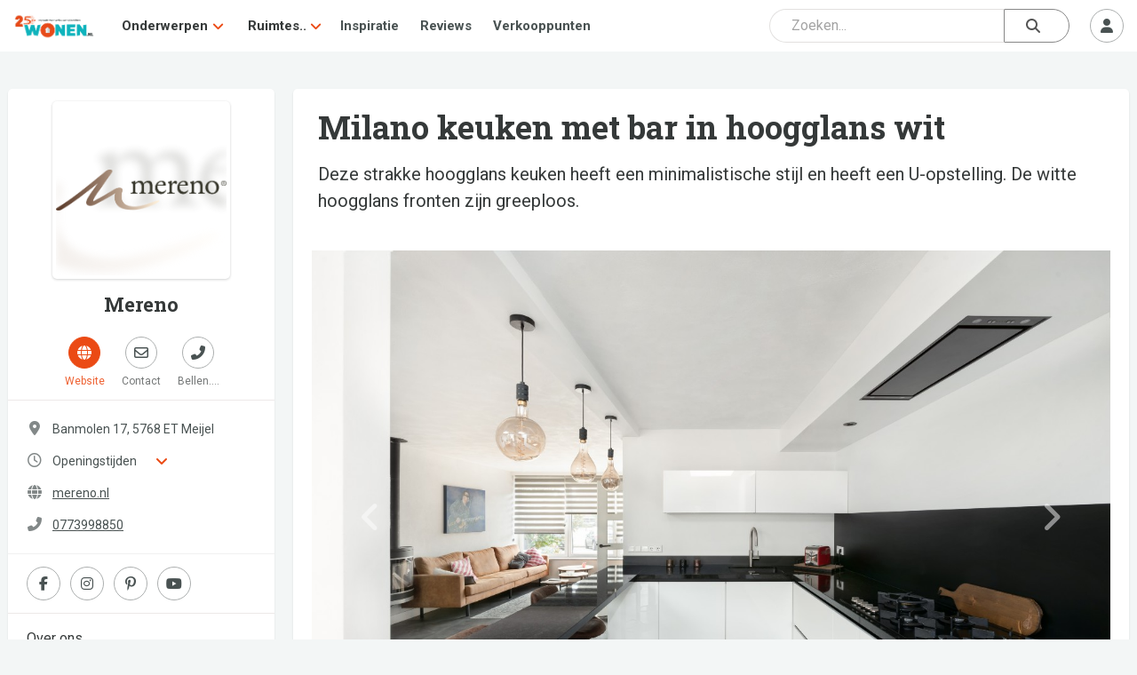

--- FILE ---
content_type: text/html; charset=UTF-8
request_url: https://www.wonen.nl/Keuken/milano-keuken-met-bar-in-hoogglans-wit
body_size: 12115
content:

<!DOCTYPE html>
<html lang="nl">

<head>
	<meta charset="UTF-8">
	<meta http-equiv="X-UA-Compatible" content="IE=edge">
	<meta http-equiv="Cache-control" content="public">
	<meta name="viewport" content="width=device-width, initial-scale=1, shrink-to-fit=no">
	<meta name="referrer" content="origin">
	
	<title>Milano keuken met bar in hoogglans wit -  -  - WONEN.nl </title>
	
	<meta name="description" content="Deze strakke hoogglans keuken heeft een minimalistische stijl en heeft een U-opstelling. De witte hoogglans fronten zijn greeploos." />
	
	
    <meta property="og:type" content="website">
    <meta property="og:title" content="Milano keuken met bar in hoogglans wit -  -  - WONEN.nl" />
    <meta property="og:description" content="Deze strakke hoogglans keuken heeft een minimalistische stijl en heeft een U-opstelling. De witte hoogglans fronten zijn greeploos." />
    <meta property="og:url" content="https://www.wonen.nl/Keuken/milano-keuken-met-bar-in-hoogglans-wit" />
    <meta property="og:image" content="https://www.wonen.nl/images/700558/Milano_keuken_met_bar_in_hoogglans_wit/Mereno_Milano_hoogglans_keuken_met_bar.jpg" />
	
	
	<meta name="twitter:card" content="summary_large_image" />
	<meta name="twitter:site" content="@WONENnl" />
	<meta name="twitter:title" content="Milano keuken met bar in hoogglans wit -  -  - WONEN.nl" />
	<meta name="twitter:description" content="Deze strakke hoogglans keuken heeft een minimalistische stijl en heeft een U-opstelling. De witte hoogglans fronten zijn greeploos." />
	<meta name="twitter:image" content="https://www.wonen.nl/images/700558/Milano_keuken_met_bar_in_hoogglans_wit/Mereno_Milano_hoogglans_keuken_met_bar.jpg" />
	
	<link rel="icon" href="/img/Wnl_favicon_20.png" type="image/png">

	<link rel="stylesheet" href="https://fonts.googleapis.com/css2?family=Roboto:ital,wght@0,400;0,700;1,400;1,700&display=swap">
	<link rel="stylesheet" href="https://fonts.googleapis.com/css2?family=Roboto+Slab:wght@400;600;700&display=swap">
	<script src="https://kit.fontawesome.com/ecbd4a23fd.js" crossorigin="anonymous"></script>
	<link rel="stylesheet" href="https://stackpath.bootstrapcdn.com/bootstrap/4.3.1/css/bootstrap.min.css" integrity="sha384-ggOyR0iXCbMQv3Xipma34MD+dH/1fQ784/j6cY/iJTQUOhcWr7x9JvoRxT2MZw1T" crossorigin="anonymous">
	<link rel="stylesheet" href="https://cdnjs.cloudflare.com/ajax/libs/tagmanager/3.0.2/tagmanager.min.css">
	<link rel="stylesheet" href="/js/jquery-ui-1.12.1/jquery-ui.min.css">
	<link rel="stylesheet" href="/js/jquery-ui-1.12.1/jquery-ui.theme.min.css">
	<link rel="stylesheet" href="/css/wonen.css">
	<link rel="stylesheet" href="/css/wonen-compact.css">
	<link rel="stylesheet" href="/css/wonen-type.css">
	
		
		<link rel="stylesheet" href="/css/wnlNewStyle.css?v=6.4.0">

	<script>
		var PATH = "";
	</script>
	<script src="/js/jquery-3.7.1.js"></script>
	<script src="/js/jquery-ui-1.12.1/jquery-ui.min.js"></script>
	<script src="https://stackpath.bootstrapcdn.com/bootstrap/4.3.1/js/bootstrap.bundle.min.js" integrity="sha384-xrRywqdh3PHs8keKZN+8zzc5TX0GRTLCcmivcbNJWm2rs5C8PRhcEn3czEjhAO9o" crossorigin="anonymous"></script>
	<script src="/js/typeahead_bundle.js"></script>
	<script  src="https://cdnjs.cloudflare.com/ajax/libs/modernizr/2.8.3/modernizr.js"></script>
	<script src="/js/masonry.pkgd.min.js"></script>
	<script  src="/js/classie.js"></script>
	
	
	<script   src="/js/AnimOnScroll.js"></script>
	<script  src="https://cdnjs.cloudflare.com/ajax/libs/jquery.imagesloaded/4.1.4/imagesloaded.pkgd.min.js"></script>
	<script src="https://cdnjs.cloudflare.com/ajax/libs/tether/1.4.0/js/tether.min.js"></script>
	
	
	<!-- Google tag (gtag.js) -->
<script async src="https://www.googletagmanager.com/gtag/js?id=G-6WM0PL0NN9"></script>
<script>
  window.dataLayer = window.dataLayer || [];
  function gtag(){dataLayer.push(arguments);}
  gtag('js', new Date());

  gtag('config', 'G-6WM0PL0NN9');
</script>
	
	 <script async src="https://securepubads.g.doubleclick.net/tag/js/gpt.js"></script>




    <script>
        window.googletag = window.googletag || {cmd: []};
        googletag.cmd.push(function() {
            googletag.defineSlot('/421482288/wonen_rectangle_1', [300, 250], 'div-gpt-ad-1505474055554-0').addService(googletag.pubads());
            googletag.defineSlot('/421482288/wonen_rectangle_2', [300, 250], 'div-gpt-ad-1505474055554-1').addService(googletag.pubads());
            googletag.defineSlot('/421482288/wonen_rectangle_3', [300, 250], 'div-gpt-ad-1505474055554-2').addService(googletag.pubads());
            googletag.defineSlot('/421482288/wonen_rectangle_4', [300, 250], 'div-gpt-ad-1505474055554-3').addService(googletag.pubads());
            googletag.defineSlot('/421482288/wonen_rectangle_5', [300, 250], 'div-gpt-ad-1505474055554-4').addService(googletag.pubads());
            googletag.pubads().enableSingleRequest();
            googletag.pubads().collapseEmptyDivs();
            googletag.enableServices();
        });
    </script>
	
</head>



<body class="l-body">
	<nav class="c-navHeader is-closed is-searchClosed">
    <div class="l-container">
        <a class="c-navHeader__logo" href="/">
            <img src="/img/WONENnl-logo-205x58.png" height="30px" alt="WONEN.nl" title="WONEN.nl" />
        </a>
        <div class="c-navHeader__navMenu">
            <div class="hide-desktop">
                <div id="js-navMenuCategories" class="c-navHeaderSubMenu is-closed js-navHeaderSubMenu">
                    <div class="c-navHeaderSubMenu__main c-navHeaderSubMenu__main--next js-navHeaderSubMenu__next">
                        <i class="c-navHeaderSubMenu__back fas fa-angle-left"></i>
                        <span class="c-navHeaderSubMenu__name">Onderwerpen</span>
                        <i class="c-navHeaderSubMenu__forward fas fa-angle-right"></i>
                    </div>
                    <div class="c-navHeaderSubMenu is-closed js-navHeaderSubMenu">
                        <ul class="dropdown-grid dropdown-grid--mobile">
                                                            <li>
                                    <i class="fas fa-angle-right c-navHeaderDrop__angleL" aria-hidden="true"></i>
                                    <a href="/tag/baby-kinderkamer">
                                        <p>Baby- &amp; Kinderkamer</p>
                                    </a>
                                </li>
                                                            <li>
                                    <i class="fas fa-angle-right c-navHeaderDrop__angleL" aria-hidden="true"></i>
                                    <a href="/tag/badkamer">
                                        <p>Badkamer</p>
                                    </a>
                                </li>
                                                            <li>
                                    <i class="fas fa-angle-right c-navHeaderDrop__angleL" aria-hidden="true"></i>
                                    <a href="/tag/binnenklimaat">
                                        <p>Binnenklimaat</p>
                                    </a>
                                </li>
                                                            <li>
                                    <i class="fas fa-angle-right c-navHeaderDrop__angleL" aria-hidden="true"></i>
                                    <a href="/tag/bouwen">
                                        <p>Bouwen</p>
                                    </a>
                                </li>
                                                            <li>
                                    <i class="fas fa-angle-right c-navHeaderDrop__angleL" aria-hidden="true"></i>
                                    <a href="/tag/diensten">
                                        <p>Diensten</p>
                                    </a>
                                </li>
                                                            <li>
                                    <i class="fas fa-angle-right c-navHeaderDrop__angleL" aria-hidden="true"></i>
                                    <a href="/tag/haard-kachel">
                                        <p>Haard &amp; Kachel</p>
                                    </a>
                                </li>
                                                            <li>
                                    <i class="fas fa-angle-right c-navHeaderDrop__angleL" aria-hidden="true"></i>
                                    <a href="/tag/huisdier">
                                        <p>Huisdier</p>
                                    </a>
                                </li>
                                                            <li>
                                    <i class="fas fa-angle-right c-navHeaderDrop__angleL" aria-hidden="true"></i>
                                    <a href="/tag/keuken">
                                        <p>Keuken</p>
                                    </a>
                                </li>
                                                            <li>
                                    <i class="fas fa-angle-right c-navHeaderDrop__angleL" aria-hidden="true"></i>
                                    <a href="/tag/langer-thuis-wonen">
                                        <p>Langer Thuis Wonen</p>
                                    </a>
                                </li>
                                                            <li>
                                    <i class="fas fa-angle-right c-navHeaderDrop__angleL" aria-hidden="true"></i>
                                    <a href="/tag/meubels">
                                        <p>Meubels</p>
                                    </a>
                                </li>
                                                            <li>
                                    <i class="fas fa-angle-right c-navHeaderDrop__angleL" aria-hidden="true"></i>
                                    <a href="/tag/slaapkamer">
                                        <p>Slaapkamer</p>
                                    </a>
                                </li>
                                                            <li>
                                    <i class="fas fa-angle-right c-navHeaderDrop__angleL" aria-hidden="true"></i>
                                    <a href="/tag/smart-home">
                                        <p>Smart Home</p>
                                    </a>
                                </li>
                                                            <li>
                                    <i class="fas fa-angle-right c-navHeaderDrop__angleL" aria-hidden="true"></i>
                                    <a href="/tag/tuin-serre-overkapping">
                                        <p>Tuin, Serre &amp; Overkapping</p>
                                    </a>
                                </li>
                                                            <li>
                                    <i class="fas fa-angle-right c-navHeaderDrop__angleL" aria-hidden="true"></i>
                                    <a href="/tag/verbouwen">
                                        <p>Verbouwen</p>
                                    </a>
                                </li>
                                                            <li>
                                    <i class="fas fa-angle-right c-navHeaderDrop__angleL" aria-hidden="true"></i>
                                    <a href="/tag/vloer">
                                        <p>Vloer</p>
                                    </a>
                                </li>
                                                            <li>
                                    <i class="fas fa-angle-right c-navHeaderDrop__angleL" aria-hidden="true"></i>
                                    <a href="/tag/wellness-zwembad">
                                        <p>Wellness &amp; Zwembad</p>
                                    </a>
                                </li>
                                                            <li>
                                    <i class="fas fa-angle-right c-navHeaderDrop__angleL" aria-hidden="true"></i>
                                    <a href="/tag/woonkamer">
                                        <p>Woonkamer</p>
                                    </a>
                                </li>
                                                    </ul>
                    </div>
                </div>
                <div id="js-navMenuCategories" class="c-navHeaderSubMenu is-closed js-navHeaderSubMenu">
                    <div class="c-navHeaderSubMenu__main c-navHeaderSubMenu__main--next js-navHeaderSubMenu__next">
                        <i class="c-navHeaderSubMenu__back fas fa-angle-left"></i>
                        <span class="c-navHeaderSubMenu__name">Ruimtes</span>
                        <i class="c-navHeaderSubMenu__forward fas fa-angle-right"></i>
                    </div>
                    <div class="c-navHeaderSubMenu is-closed js-navHeaderSubMenu">
                        <ul class="dropdown-grid dropdown-grid--mobile">
                                                            <li>
                                    <i class="fas fa-angle-right c-navHeaderDrop__angleL" aria-hidden="true"></i>
                                    <a href="/ruimte/Badkamer">
                                        <p>Badkamer</p>
                                    </a>
                                </li>
                                                            <li>
                                    <i class="fas fa-angle-right c-navHeaderDrop__angleL" aria-hidden="true"></i>
                                    <a href="/ruimte/Keuken">
                                        <p>Keuken</p>
                                    </a>
                                </li>
                                                            <li>
                                    <i class="fas fa-angle-right c-navHeaderDrop__angleL" aria-hidden="true"></i>
                                    <a href="/ruimte/Slaapkamer">
                                        <p>Slaapkamer</p>
                                    </a>
                                </li>
                                                            <li>
                                    <i class="fas fa-angle-right c-navHeaderDrop__angleL" aria-hidden="true"></i>
                                    <a href="/ruimte/Tuin">
                                        <p>Tuin</p>
                                    </a>
                                </li>
                                                            <li>
                                    <i class="fas fa-angle-right c-navHeaderDrop__angleL" aria-hidden="true"></i>
                                    <a href="/ruimte/Woonkamer">
                                        <p>Woonkamer</p>
                                    </a>
                                </li>
                                                    </ul>
                    </div>
                </div>
            </div>
            <div class="hide-mobile">
                <div class="c-navHeaderDrop">
                    <div class="c-navHeaderDrop__name">
                        <a href="#">Onderwerpen</a>
			            <i class="fas fa-angle-down c-navHeaderDrop__angleR" aria-hidden="true"></i>
                    </div>
                     <div class="dropdown-menu">
                        <ul class="dropdown-grid">
                                                            <li>
                                    <i class="fas fa-angle-right c-navHeaderDrop__angleL" aria-hidden="true"></i>
                                    <a href="/tag/baby-kinderkamer">
                                        <p>Baby- &amp; Kinderkamer</p>
                                    </a>
                                </li>
                                                            <li>
                                    <i class="fas fa-angle-right c-navHeaderDrop__angleL" aria-hidden="true"></i>
                                    <a href="/tag/badkamer">
                                        <p>Badkamer</p>
                                    </a>
                                </li>
                                                            <li>
                                    <i class="fas fa-angle-right c-navHeaderDrop__angleL" aria-hidden="true"></i>
                                    <a href="/tag/binnenklimaat">
                                        <p>Binnenklimaat</p>
                                    </a>
                                </li>
                                                            <li>
                                    <i class="fas fa-angle-right c-navHeaderDrop__angleL" aria-hidden="true"></i>
                                    <a href="/tag/bouwen">
                                        <p>Bouwen</p>
                                    </a>
                                </li>
                                                            <li>
                                    <i class="fas fa-angle-right c-navHeaderDrop__angleL" aria-hidden="true"></i>
                                    <a href="/tag/diensten">
                                        <p>Diensten</p>
                                    </a>
                                </li>
                                                            <li>
                                    <i class="fas fa-angle-right c-navHeaderDrop__angleL" aria-hidden="true"></i>
                                    <a href="/tag/haard-kachel">
                                        <p>Haard &amp; Kachel</p>
                                    </a>
                                </li>
                                                            <li>
                                    <i class="fas fa-angle-right c-navHeaderDrop__angleL" aria-hidden="true"></i>
                                    <a href="/tag/huisdier">
                                        <p>Huisdier</p>
                                    </a>
                                </li>
                                                            <li>
                                    <i class="fas fa-angle-right c-navHeaderDrop__angleL" aria-hidden="true"></i>
                                    <a href="/tag/keuken">
                                        <p>Keuken</p>
                                    </a>
                                </li>
                                                            <li>
                                    <i class="fas fa-angle-right c-navHeaderDrop__angleL" aria-hidden="true"></i>
                                    <a href="/tag/langer-thuis-wonen">
                                        <p>Langer Thuis Wonen</p>
                                    </a>
                                </li>
                                                            <li>
                                    <i class="fas fa-angle-right c-navHeaderDrop__angleL" aria-hidden="true"></i>
                                    <a href="/tag/meubels">
                                        <p>Meubels</p>
                                    </a>
                                </li>
                                                            <li>
                                    <i class="fas fa-angle-right c-navHeaderDrop__angleL" aria-hidden="true"></i>
                                    <a href="/tag/slaapkamer">
                                        <p>Slaapkamer</p>
                                    </a>
                                </li>
                                                            <li>
                                    <i class="fas fa-angle-right c-navHeaderDrop__angleL" aria-hidden="true"></i>
                                    <a href="/tag/smart-home">
                                        <p>Smart Home</p>
                                    </a>
                                </li>
                                                            <li>
                                    <i class="fas fa-angle-right c-navHeaderDrop__angleL" aria-hidden="true"></i>
                                    <a href="/tag/tuin-serre-overkapping">
                                        <p>Tuin, Serre &amp; Overkapping</p>
                                    </a>
                                </li>
                                                            <li>
                                    <i class="fas fa-angle-right c-navHeaderDrop__angleL" aria-hidden="true"></i>
                                    <a href="/tag/verbouwen">
                                        <p>Verbouwen</p>
                                    </a>
                                </li>
                                                            <li>
                                    <i class="fas fa-angle-right c-navHeaderDrop__angleL" aria-hidden="true"></i>
                                    <a href="/tag/vloer">
                                        <p>Vloer</p>
                                    </a>
                                </li>
                                                            <li>
                                    <i class="fas fa-angle-right c-navHeaderDrop__angleL" aria-hidden="true"></i>
                                    <a href="/tag/wellness-zwembad">
                                        <p>Wellness &amp; Zwembad</p>
                                    </a>
                                </li>
                                                            <li>
                                    <i class="fas fa-angle-right c-navHeaderDrop__angleL" aria-hidden="true"></i>
                                    <a href="/tag/woonkamer">
                                        <p>Woonkamer</p>
                                    </a>
                                </li>
                                                    </ul>
                    </div>
                </div>

                <div class="c-navHeaderDrop">
                    <div class="c-navHeaderDrop__name">
                        <a href="#">Ruimtes..</a>
                        <i class="fas fa-angle-down c-navHeaderDrop__angleR" aria-hidden="true"></i>
                    </div>
                    <div class="dropdown-menu">
                        <ul class="dropdown-grid">
                                                            <li>
                                    <i class="fas fa-angle-right c-navHeaderDrop__angleL" aria-hidden="true"></i>
                                    <a href="/ruimte/Badkamer">
                                        <p>Badkamer</p>
                                    </a>
                                </li>
                                                            <li>
                                    <i class="fas fa-angle-right c-navHeaderDrop__angleL" aria-hidden="true"></i>
                                    <a href="/ruimte/Keuken">
                                        <p>Keuken</p>
                                    </a>
                                </li>
                                                            <li>
                                    <i class="fas fa-angle-right c-navHeaderDrop__angleL" aria-hidden="true"></i>
                                    <a href="/ruimte/Slaapkamer">
                                        <p>Slaapkamer</p>
                                    </a>
                                </li>
                                                            <li>
                                    <i class="fas fa-angle-right c-navHeaderDrop__angleL" aria-hidden="true"></i>
                                    <a href="/ruimte/Tuin">
                                        <p>Tuin</p>
                                    </a>
                                </li>
                                                            <li>
                                    <i class="fas fa-angle-right c-navHeaderDrop__angleL" aria-hidden="true"></i>
                                    <a href="/ruimte/Woonkamer">
                                        <p>Woonkamer</p>
                                    </a>
                                </li>
                                                    </ul>
                    </div>
                </div>
            </div>
            <a class="c-navHeader__navItem" href="/inspiratie">Inspiratie</a>
            <a class="c-navHeader__navItem" href="/thuis-getest">Reviews</a>
            <a class="c-navHeader__navItem" href="/verkooppunten?group=badkamer">Verkooppunten</a>
        </div>
        <div class="c-navHeader__btns">
            <div class="c-navHeader__btns">
                <div class="c-navHeader__searchSlot"> 
				
				
<div class="c-srchHeader" id="js-navSearch">
    <div class="l-container">
        <form id="searchForm" class="navbar-search flex-grow-1 rounded_form" role="search" action="/zoeken" autocomplete="off">

    <input type="hidden" autocomplete="off" />

    <div class="input_container-icon right mb-0">

        <input id="js-searchInput" class="form-control searchBar" type="text" name="q" autocomplete="off" spellcheck="false" placeholder="Zoeken..." />

        <button id="submitSearch" class="btn btn-search" type="submit">
            <i class="fas fa-search"></i>
        </button>
    </div>
</form>

<div id="js-srchSuggest" class="c-srchSuggest">
    <div class="l-container--block">
        <div id="js-srchSuggestions"></div>
    </div>
</div>

<script type="text/javascript">
    $(document).ready(function() {
        $("#js-searchInput").keyup(function() {
            var srchQ = $(this).val();
            if ((srchQ != "") && (srchQ.length > 2)) {
                $.ajax({
                    url: PATH + '/ajax/wnlNavSearch--resultAjax.php',
                    method: 'POST',
                    data: {
                        srchQ: srchQ
                    },
                    success: function(data) {
                        $('#js-srchSuggestions').html(data);
                        $('#js-srchSuggest').addClass('is-suggesting');
                    }
                });
            } else {
                $('#js-srchSuggest').removeClass('is-suggesting');
            }
        });
    });
</script>
    </div>
</div>
				
				
				</div> <!-- Placeholder slot -->
                                    <div class="c-navHeader__mobileOnly">
                        <button id="js-searchToggle" class="c-btn m--default m--iconCircle" type="button">
                <span class="c-navHeader__menuIcon c-navHeader__searchIcon--close">
                    <i class="fas fa-times"></i>
                </span>
                            <span class="c-navHeader__menuIcon c-navHeader__searchIcon--open">
                    <i class="fas fa-search"></i>
                </span>
                        </button>
                    </div>
                            </div>
            <div id="js-userMenuContainer" class="c-userMenu">
                                    <button id="js-userMenuToggle" class="c-btn m--default m--iconCircle" type="button">
                        <i class="fas fa-user"></i>
                    </button>
                    <div id="js-userMenu" class="c-userMenu__menu m--userIn is-closed">
                        <button class="c-btn m--default" data-toggle="modal" data-target="#login-modal">Inloggen</button>
                        <button class="c-btn m--primary" data-toggle="modal" data-target="#aanmelden-modal">Aanmelden</button>
                    </div>
                            </div>
            <button id="js-mobileMenuToggle" class="c-btn m--default m--iconCircle" type="button">
				<span class="c-navHeader__menuIcon c-navHeader__menuIcon--close">
					<i class="fas fa-times"></i>
				</span>
                <span class="c-navHeader__menuIcon c-navHeader__menuIcon--open">
					<i class="fas fa-bars"></i>
				</span>
            </button>
        </div>
    </div>
	   <!-----test -->
</nav>

<script src="/js/wnlNavHeader.js"></script>


<script>

    function moveSearchBar() {
        const searchBar = document.getElementById('js-navSearch');
        const searchSlot = document.querySelector('.c-navHeader__searchSlot');

        if (window.innerWidth >= 786) {
            // Move search into navbar
            if (!searchSlot.contains(searchBar)) {
                searchSlot.appendChild(searchBar);
            }
        } else {
            // Move search outside (below navbar)
            const afterNav = document.querySelector('.c-navHeader').nextElementSibling;
            if (afterNav && searchBar !== afterNav) {
                document.body.insertBefore(searchBar, afterNav);
            }
        }
    }

    function handleResize() {
        const $searchBar = $(".c-srchHeader");
        const $navHeader = $(".c-navHeader");

        if (window.innerWidth >= 786) {
            // On desktop: always show search bar
            $searchBar.addClass("is-open").removeClass("is-closed");
            $navHeader.removeClass("is-searchClosed").addClass("is-searchOpen");
        }
    }

    // Run on load and resize
    window.addEventListener('DOMContentLoaded', moveSearchBar);
    window.addEventListener('resize', moveSearchBar);

    // Initial call to handleResize
    $(window).on("resize", handleResize);
    $(document).ready(handleResize);


</script>

	<div class="wonen-content">
	boe
		<div class="l-wrapper">
    <div class="l-wrapper__shrink">
        <div class="l-stickyParent">
            <div class="l-stickyBlock c-bdrHeader">
                <a class="l-section c-bdrHeader__naw" href="/bedrijf/mereno">
                    <div class="c-bdrAvatar">
                        <div class="c-bdrAvatar__bg" style="background-image:url('/images/700558/Mereno_beeldmerk_woordmerk.png');" aria-hidden="true"></div>
                        <img class="c-bdrAvatar__img" src="/images/700558/Mereno_beeldmerk_woordmerk.png" alt="Profielfoto van Mereno">
                    </div>
                    <div class="c-bdrProName c-anchor">Mereno</div>
                </a>
                <div class="l-section c-bdrHeader__actions">
                    <a class="c-btnTxtBelow" href="https://mereno.nl/keukens/moderne-keukens/Milano-keuken-met-bar-in-hoogglans-wit" target="_blank">
                        <div class="c-btn m--primary c-btnTxtBelow__btn">
                            <i class="fas fa-globe" aria-hidden="true"></i>
                        </div>
                        <div class="c-btnTxtBelow__txt">Website</div>
                    </a>
                    <button type="button" class="c-btnTxtBelow" data-toggle="modal" data-target="#naw-aanvraag-modal">
                        <div class="c-btn m--default c-btnTxtBelow__btn">
                            <i class="far fa-envelope" aria-hidden="true"></i>
                        </div>
                        <div class="c-btnTxtBelow__txt">Contact</div>
                    </button>
                                            <a class="c-btnTxtBelow" href="tel:0773998850">
                            <div class="c-btn m--default c-btnTxtBelow__btn">
                                <i class="fas fa-phone-alt" aria-hidden="true"></i>
                            </div>
                            <div class="c-btnTxtBelow__txt">Bellen....</div>
                        </a>
                                    </div>
                <div class="l-section c-bdrHeader__info">
                                            <div class="c-bdrHeader__infoRow">
                            <div class="c-bdrHeader__infoIcon">
                                <i class="fas fa-map-marker-alt" aria-hidden="true"></i>
                            </div>
                            <div class="c-bdrHeader__infoTxt">Banmolen 17, 5768 ET  Meijel</div>
                        </div>



                        					    <section>
                        <div id="bdr-infoTijden-menu" class="c-toggleMenu">
                            <button type="button" id="bdr-infoTijden-menuBtn" class="c-toggleMenu__btn c-bdrHeader__infoRow">
                                <div class="c-bdrHeader__infoIcon">
                                    <i class="far fa-clock" aria-hidden="true"></i>
                                </div>
                                <span class="c-bdrHeader__infoTxt">Openingstijden</span>
                                <i class="c-toggleMenu__chevron fas fa-angle-down" aria-hidden="true"></i>
                            </button>
                            <div class="c-toggleMenu__content">
                                <div class="c-bdrHeader__infoRow"><div class="c-bdrHeader__infoTxt">maandag</div><div class="c-bdrHeader__infoTxt m--flex2">08:00 - 16:30</div></div><div class="c-bdrHeader__infoRow"><div class="c-bdrHeader__infoTxt">dinsdag</div><div class="c-bdrHeader__infoTxt m--flex2">08:00 - 16:30</div></div><div class="c-bdrHeader__infoRow"><div class="c-bdrHeader__infoTxt">woensdag</div><div class="c-bdrHeader__infoTxt m--flex2">08:00 - 16:30</div></div><div class="c-bdrHeader__infoRow"><div class="c-bdrHeader__infoTxt">donderdag</div><div class="c-bdrHeader__infoTxt m--flex2">08:00 - 16:30</div></div><div class="c-bdrHeader__infoRow"><div class="c-bdrHeader__infoTxt">vrijdag</div><div class="c-bdrHeader__infoTxt m--flex2">08:00 - 16:30</div></div><div class="c-bdrHeader__infoRow"><div class="c-bdrHeader__infoTxt">zaterdag</div><div class="c-bdrHeader__infoTxt m--flex2">Gesloten</div></div><div class="c-bdrHeader__infoRow h-txtBold"><div class="c-bdrHeader__infoTxt">zondag</div><div class="c-bdrHeader__infoTxt m--flex2">Gesloten</div></div>                            </div>
                        </div>
						</section>
                                        <div class="c-bdrHeader__infoRow">
                        <div class="c-bdrHeader__infoIcon">
                            <i class="fas fa-globe" aria-hidden="true"></i>
                        </div>
                        <a class="c-bdrHeader__infoTxt m--anchor" href="https://www.mereno.nl" target="_blank">mereno.nl</a>
                    </div>
                                            <div class="c-bdrHeader__infoRow">
                            <div class="c-bdrHeader__infoIcon">
                                <i class="fas fa-phone-alt" aria-hidden="true"></i>
                            </div>
                            <a class="c-bdrHeader__infoTxt m--anchor" href="tel:0773998850">0773998850</a>
                        </div>
                                    </div>

                                    <div class="c-bdrOverzicht__socials">
                                                    <a class="c-btn m--iconCircle m--default" href="https://www.facebook.com/mereno.meijel/" target="_blank">
                                <i class="fab fa-facebook-f"></i>
                            </a>
                                                                                                    <a class="c-btn m--iconCircle m--default" href="https://www.instagram.com/mereno.meijel/" target="_blank">
                                <i class="fab fa-instagram"></i>
                            </a>
                                                                            <a class="c-btn m--iconCircle m--default" href="https://nl.pinterest.com/MerenoMeijel/" target="_blank">
                                <i class="fab fa-pinterest-p"></i>
                            </a>
                                                                            <a class="c-btn m--iconCircle m--default" href="https://www.youtube.com/channel/UCQJv-gvtT2fInPfi9IwolJQ" target="_blank">
                                <i class="fab fa-youtube"></i>
                            </a>
                                            </div>
                







                <div class="l-section l-touchMove c-bdrHeader__nav">
                    <nav id="js-bdrNav" class="l-touchMove__inner">
                        <a class="c-bdrHeader__navA" href="/bedrijf/mereno">Over ons</a>
                                                    <a class="c-bdrHeader__navA" href="/bedrijf/mereno?artikel">Artikelen</a>
                                                    <a class="c-bdrHeader__navA" href="/bedrijf/mereno?dealers">Dealers</a>
                                                    <a class="c-bdrHeader__navA" href="/bedrijf/mereno?nieuws">Nieuws</a>
                                            </nav>
                </div>

            </div>
        </div>
    </div>
    <div class="l-wrapper__grow">
                    <div class="c-bdrOverzicht__section">
                <header class="c-prdHeader">
                    <h1 class="c-prdHeader__title">Milano keuken met bar in hoogglans wit</h1>
                    <p class="c-prdHeader__sum">Deze strakke hoogglans keuken heeft een minimalistische stijl en heeft een U-opstelling. De witte hoogglans fronten zijn greeploos.</p>
                </header>
                <div id="carouselArtikelPartner" class="carousel slide" data-ride="carousel" data-interval="false">
                    <div class="carousel-inner">
                        <div class="carousel-item active"><div class="car-inner-img img-container"><figure class="w-100"><img id="Take_Foto" src="/images/700558/Milano_keuken_met_bar_in_hoogglans_wit/Mereno_Milano_hoogglans_keuken_met_bar.jpg" alt="Foto: Mereno Milano hoogglans keuken met bar"></figure></div></div><div class="carousel-item"><div class="car-inner-img img-container"><figure class="w-100"><img id="Take_Foto" src="/images/700558/Milano_keuken_met_bar_in_hoogglans_wit/Mereno_Milano_hoogglans_keuken.jpg" alt="Foto: Mereno Milano hoogglans keuken"></figure></div></div><div class="carousel-item"><div class="car-inner-img img-container"><figure class="w-100"><img id="Take_Foto" src="/images/700558/Milano_keuken_met_bar_in_hoogglans_wit/Mereno_Milano_hoogglans_keuken_met_bar__4_.jpg" alt="Foto: Mereno Milano hoogglans keuken met bar  4 "></figure></div></div><div class="carousel-item"><div class="car-inner-img img-container"><figure class="w-100"><img id="Take_Foto" src="/images/700558/Milano_keuken_met_bar_in_hoogglans_wit/Mereno_Milano_hoogglans_keuken_met_bar__3_.jpg" alt="Foto: Mereno Milano hoogglans keuken met bar  3 "></figure></div></div><div class="carousel-item"><div class="car-inner-img img-container"><figure class="w-100"><img id="Take_Foto" src="/images/700558/Milano_keuken_met_bar_in_hoogglans_wit/Mereno_Milano_hoogglans_keuken_met_bar__5_.jpg" alt="Foto: Mereno Milano hoogglans keuken met bar  5 "></figure></div></div><div class="carousel-item"><div class="car-inner-img img-container"><figure class="w-100"><img id="Take_Foto" src="/images/700558/Milano_keuken_met_bar_in_hoogglans_wit/Mereno_Milano_hoogglans_keuken_kastenwand_met_klimaatkasten.jpg" alt="Foto: Mereno Milano hoogglans keuken kastenwand met klimaatkasten"></figure></div></div><div class="carousel-item"><div class="car-inner-img img-container"><figure class="w-100"><img id="Take_Foto" src="/images/700558/Milano_keuken_met_bar_in_hoogglans_wit/Mereno_Milano_hoogglans_keuken_met_bar__2_.jpg" alt="Foto: Mereno Milano hoogglans keuken met bar  2 "></figure></div></div><div class="carousel-item"><div class="car-inner-img img-container"><figure class="w-100"><img id="Take_Foto" src="/images/700558/Milano_keuken_met_bar_in_hoogglans_wit/Mereno_Monza_bijkeuken.jpg" alt="Foto: Mereno Monza bijkeuken"></figure></div></div>                        <a class="carousel-control-prev" href="#carouselArtikelPartner" role="button" data-slide="prev"><i class="fas fa-angle-left"></i></a><a class="carousel-control-next" href="#carouselArtikelPartner" role="button" data-slide="next"><i class="fas fa-angle-right"></i></a>                    </div>
                    <ol class="carousel-indicators"><li data-target="#carouselArtikelPartner" data-slide-to="0" class=" active" style="background-image: url('/images/700558/Milano_keuken_met_bar_in_hoogglans_wit/Mereno_Milano_hoogglans_keuken_met_bar.jpg');"></li><li data-target="#carouselArtikelPartner" data-slide-to="1" class="" style="background-image: url('/images/700558/Milano_keuken_met_bar_in_hoogglans_wit/Mereno_Milano_hoogglans_keuken.jpg');"></li><li data-target="#carouselArtikelPartner" data-slide-to="2" class="" style="background-image: url('/images/700558/Milano_keuken_met_bar_in_hoogglans_wit/Mereno_Milano_hoogglans_keuken_met_bar__4_.jpg');"></li><li data-target="#carouselArtikelPartner" data-slide-to="3" class="" style="background-image: url('/images/700558/Milano_keuken_met_bar_in_hoogglans_wit/Mereno_Milano_hoogglans_keuken_met_bar__3_.jpg');"></li><li data-target="#carouselArtikelPartner" data-slide-to="4" class="" style="background-image: url('/images/700558/Milano_keuken_met_bar_in_hoogglans_wit/Mereno_Milano_hoogglans_keuken_met_bar__5_.jpg');"></li><li data-target="#carouselArtikelPartner" data-slide-to="5" class="" style="background-image: url('/images/700558/Milano_keuken_met_bar_in_hoogglans_wit/Mereno_Milano_hoogglans_keuken_kastenwand_met_klimaatkasten.jpg');"></li><li data-target="#carouselArtikelPartner" data-slide-to="6" class="" style="background-image: url('/images/700558/Milano_keuken_met_bar_in_hoogglans_wit/Mereno_Milano_hoogglans_keuken_met_bar__2_.jpg');"></li><li data-target="#carouselArtikelPartner" data-slide-to="7" class="" style="background-image: url('/images/700558/Milano_keuken_met_bar_in_hoogglans_wit/Mereno_Monza_bijkeuken.jpg');"></li></ol>                </div>
            </div>
            <div class="c-bdrOverzicht__section">
                <div id="artikel">
                    <section><p>Deze strakke hoogglans keuken heeft een minimalistische stijl en heeft een U-opstelling. De witte hoogglans fronten zijn greeploos en worden gecombineerd met een donkeren granieten werkblad. Het werkblad loopt door in de bar, waardoor er naast genoeg werkruimte ook zitruimte is gecreëerd. In de keuken zijn twee wijnklimaatkasten ingebouwd, deze moderne apparatuur geven de keuken een moderne look.</p>
<p>&nbsp;</p></section>					
										
					
                </div>
                <div class="c-stickyActions">
                    <div class="c-stickyActions__action">
                        <a id="prod-website" class="c-btn m--block m--primary external_ref" href="https://mereno.nl/keukens/moderne-keukens/Milano-keuken-met-bar-in-hoogglans-wit" target="_blank">
                            <i class="fas fa-globe c-btn__icon"></i>
                            <span>Website</span>
                        </a>
                    </div>
                    <div class="c-stickyActions__action">
                        <button id="prod-contact" class="c-btn m--block m--default info_req" data-toggle="modal" data-target="#naw-aanvraag-modal">
                            <i class="far fa-envelope c-btn__icon"></i>
                            <span>Contact</span>
                        </button>
                    </div>
                </div>
            </div>
            </div>
</div>
    <div class="l-wrapper">
        <div class="c-bdrOverzicht__section">
            <div class="c-heading">
                <i class="fas fa-fire c-heading__icon"></i>
                <span class="c-heading__h2">Meer van Mereno</span>
                <a href="/bedrijf/mereno?artikel" class="c-anchor h-mlAuto"><i class="fas fa-angle-right c-anchor__icon" aria-hidden="true"></i><span>Bekijk alle</span></a>
            </div>
            <div class="l-touchMove m--growTo3">
                <div class="l-touchMove__inner m--flex">
                    <div class="c-card c-card"><a href="/keuken/landelijke-keuken/blackburn-keuken-stoer-en-landelijk" class="c-card__anchor"><div class="c-cover c-lazyLoad"><img src="/images/700558/Mereno_Blackburn_90_keuken.jpg" data-offset="" class="c-cover__img js-lazyImg" alt="Foto : Blackburn keuken, stoer en landelijk" role="presentation" /></div><div class="c-card__meta"><h3 class="c-card__heading">Blackburn keuken, stoer en landelijk</h3><p class="c-card__summary">Deze landelijke keuken kenmerkt zich door de natuurlijke structuur van het hout.</p></div></a><a href="/bedrijf/mereno" class="c-card__info m--icon m--bdr"><i class="fas fa-angle-right c-card__infoIcon" aria-hidden="true"></i>Mereno</a></div><div class="c-card c-card"><a href="/woonkamer/meubels/mereno-project-beringe-" class="c-card__anchor"><div class="c-cover c-lazyLoad"><img src="/images/700558/Milano/_MG_0359.jpg" data-offset="" class="c-cover__img js-lazyImg" alt="Foto : Mereno Project Beringe" role="presentation" /></div><div class="c-card__meta"><h3 class="c-card__heading">Mereno Project Beringe</h3><p class="c-card__summary">Wist u dat Mereno ook complete huizen inricht? Wij werken samen met gerenommeerde architecten en kunnen uw huis compleet inrichten met onze maat producten.</p></div></a><a href="/bedrijf/mereno" class="c-card__info m--icon m--bdr"><i class="fas fa-angle-right c-card__infoIcon" aria-hidden="true"></i>Mereno</a></div><div class="c-card c-card"><a href="/keuken/sienna-keuken-met-genoest-fineer-en-betonfronten" class="c-card__anchor"><div class="c-cover c-lazyLoad"><img src="/images/700558/Sienna_keuken_met_genoest_fineer_en_betonfronten/Sienna_fineer_noest_met_betonfronten_dark_grey__5_.jpg" data-offset="" class="c-cover__img js-lazyImg" alt="Foto : Sienna keuken met genoest fineer en betonfronten" role="presentation" /></div><div class="c-card__meta"><h3 class="c-card__heading">Sienna keuken met genoest fineer en betonfronten</h3><p class="c-card__summary">In deze prachtige keuken zijn alle kleuren en materialen perfect gecombineerd!</p></div></a><a href="/bedrijf/mereno" class="c-card__info m--icon m--bdr"><i class="fas fa-angle-right c-card__infoIcon" aria-hidden="true"></i>Mereno</a></div><div class="c-card c-card"><a href="/woonkamer/luxueuze-en-stijlvolle-villa" class="c-card__anchor"><div class="c-cover c-lazyLoad"><img src="/images/700558/De_Block_villa/Mereno_Eric_Kant_totaal_interieur__5_.jpg" data-offset="" class="c-cover__img js-lazyImg" alt="Foto : Luxueuze en stijlvolle villa" role="presentation" /></div><div class="c-card__meta"><h3 class="c-card__heading">Luxueuze en stijlvolle villa</h3><p class="c-card__summary">In deze prachtige villa wordt een tijdloze look perfect gecombineerd met moderne elegantie! In de complete woning komen dezelfde materialen terug, zoals het gerookt eiken fineer en het natuursteen.</p></div></a><a href="/bedrijf/mereno" class="c-card__info m--icon m--bdr"><i class="fas fa-angle-right c-card__infoIcon" aria-hidden="true"></i>Mereno</a></div><div class="c-card c-card"><a href="/keuken/enorm-ruime-mereno-monza-leefkeuken" class="c-card__anchor"><div class="c-cover c-lazyLoad"><img src="/images/700558/Mereno_Monza_Leefkeuken/HR_Top_Keuken___40_.jpg" data-offset="" class="c-cover__img js-lazyImg" alt="Foto : Enorm ruime Mereno Monza leefkeuken" role="presentation" /></div><div class="c-card__meta"><h3 class="c-card__heading">Enorm ruime Mereno Monza leefkeuken</h3><p class="c-card__summary">Deze verhoogde leefkeuken zorgt voor een gezellige en saamhorige keuken. Doordat de keuken verhoogd is, staat deze in contact met de gehele leefruimte!</p></div></a><a href="/bedrijf/mereno" class="c-card__info m--icon m--bdr"><i class="fas fa-angle-right c-card__infoIcon" aria-hidden="true"></i>Mereno</a></div><div class="c-card c-card"><a href="/keuken/moderne-keuken/monza-milano-eiken-fineer-keuken-fjordgroen" class="c-card__anchor"><div class="c-cover c-lazyLoad"><img src="/images/700558/Monza_Milano_eiken_fineer_keuken_fjordgroen/ME32B3_1.jpg" data-offset="" class="c-cover__img js-lazyImg" alt="Foto : Monza - Milano eiken fineer keuken fjordgroen" role="presentation" /></div><div class="c-card__meta"><h3 class="c-card__heading">Monza - Milano eiken fineer keuken fjordgroen</h3><p class="c-card__summary">Deze fjordgroene keuken is een echte eyecatcher! De groene kastenwand wordt gecombineerd met eiken fineer.</p></div></a><a href="/bedrijf/mereno" class="c-card__info m--icon m--bdr"><i class="fas fa-angle-right c-card__infoIcon" aria-hidden="true"></i>Mereno</a></div>                </div>
            </div>
        </div>
    </div>
<script type="application/ld+json">{"@context":"https:\/\/schema.org","@type":"Article","mainEntityOfPage":{"@type":"WebPage","@id":"https:\/\/www.wonen.nl\/Keuken\/milano-keuken-met-bar-in-hoogglans-wit"},"headline":"Milano keuken met bar in hoogglans wit","image":"700558\/Milano_keuken_met_bar_in_hoogglans_wit\/Mereno_Milano_hoogglans_keuken_met_bar.jpg","datePublished":"2022-07-01","dateModified":"2022-07-01 14:06:33","author":{"@type":"Organization","name":"Mereno"},"publisher":{"@type":"Organization","name":"Mereno","logo":{"@type":"ImageObject","url":"https:\/\/www.wonen.nl\/images\/700558\/Mereno_beeldmerk_woordmerk.png"}},"description":""}</script><script>
    $("iframe").each(function() {
        if ($(this).is(".podio-webform-frame")) {
            $(this).wrap("<div class='iframe podioForm'/>");
        } else {
            $(this).wrap("<div class='iframe'/>");
        }
    });
</script>
<script src="/js/wnlBedrijf__scrollToNav.js"></script>
<script defer src="/js/img__lzyLoad.js"></script>

	<div><div id="successModal" class="modal fade success-modal" tabindex="-1" role="dialog" aria-hidden="true">
	<div class="modal-dialog modal-dialog-centered">
		<div class="modal-content">
			<button type="button" class="btn btn-outline-light success-close" data-dismiss="modal"><i class="fas fa-times"></i></button>
			<div class="modal-header">
				<h2 id="success"></h2>
			</div>
			<div class="modal-body">
				<p id="success-info"></p>
			</div>
		</div>
	</div>
</div>
<div id="errorModal" class="modal fade error-modal" tabindex="-1" role="dialog" aria-hidden="true">
	<div class="modal-dialog modal-dialog-centered">
		<div class="modal-content">
			<div class="modal-header">
				<h2 id="error"></h2>
			</div>
			<div class="modal-body">
				<p id="error-oplossing"></p>
				<button type="button" class="btn btn-dark" data-dismiss="modal">Ik begrijp het</button>
			</div>
		</div>
	</div>
</div>
<div class="modal" id="naw-aanvraag-modal" tabindex="-1" role="dialog" aria-hidden="true">
	<div class="modal-dialog modal-dialog-centered">
		<div class="modal-content">
			<div class="c-heading">
				<i class="fas fa-envelope c-heading__icon"></i>
				<div class="c-heading__h2">Contact</div>
				<button id="prod-contact-x" class="c-btn m--iconCircle c-heading__closeBtn" type="button" data-dismiss="modal">
					<i class="fas fa-times"></i>
				</button>
			</div>
			<form class="c-form" role="form" id="baan-vraag" name="baan-vraag" method="post" autocomplete="on" validate>
				<div class="l-section m--newSection h-pt0">
					<div class="c-formGroup">
						<div class="c-formGroup__row">
							<div class="c-formGroup__col">
								<label class="c-formGroup__label" for="baan-vraag_e-mail">E-mailadres *</label>
								<input type="email" class="c-form__input" id="baan-vraag_e-mail" name="e-mail" value="" autocomplete="email" required>
							</div>
						</div>
						<div class="c-formGroup__row">
							<div class="c-formGroup__col">
								<label class="c-formGroup__label" for="baan-vraag_naam">Naam *</label>
								<input type="text" class="c-form__input" id="baan-vraag_naam" name="naam" value="" autocomplete="name" required>
							</div>
						</div>
						<div class="c-formGroup__row">
							<div class="c-formGroup__col">
								<label class="c-formGroup__label" for="baan-vraag_t-nummer">Telefoonnummer</label>
								<input type="tel" class="c-form__input" id="baan-vraag_t-nummer" name="t-nummer" value="" autocomplete="tel">
							</div>
						</div>
						<div class="c-formGroup__row">
							<div class="c-formGroup__col">
								<label class="c-formGroup__label" for="baan-vraag_straat">Straat, nummer en evt. toevoeging</label>
								<input type="text" class="c-form__input" id="baan-vraag_straat" name="straat" value="" autocomplete="address-line1">
							</div>
						</div>
						<div class="c-formGroup__row">
							<div class="c-formGroup__col c-formGroup__col--4">
								<label class="c-formGroup__label" for="baan-vraag_postcode">Postcode</label>
								<input type="text" class="c-form__input" id="baan-vraag_postcode" name="postcode" value="" autocomplete="postal-code">
							</div>
							<div class="c-formGroup__col">
								<label class="c-formGroup__label" for="baan-vraag_plaats">Plaats</label>
								<input type="text" class="c-form__input" id="baan-vraag_plaats" name="plaats" value="" autocomplete="address-level2">
							</div>
						</div>
												<div class="c-formGroup__row">
							<div class="c-formGroup__col">
								<label class="c-formGroup__label" for="baan-vraag_opmerking">Vraag of opmerking *</label>
								<textarea class="c-form__input m--textarea m--ta3to6" id="baan-vraag_opmerking" name="opmerking" required></textarea>
							</div>
						</div>
						<input type="hidden" name="type" value="p">
						<input type="hidden" name="nummer" value="385092">
						<input type="hidden" name="member" value="700558">
					</div>
				</div>
									<div class="l-section">
						<label class="ctnr-checkbox" for="privacy-check-aanvraag">
							<input type="checkbox" required id="privacy-check-aanvraag">
							Ja, ik heb het <a class="w-link" style="text-decoration: underline;" target="_blank" href="/privacy">Privacy & Cookiebeleid</a> van WONEN.nl gelezen en ga hiermee akkoord. <i class="required-icon"></i>
							<span class="checkmark"></span>
						</label>
					</div>
								<div class="c-heading">
					<button id="prod-contact-cancel" type="button" class="c-btn" data-dismiss="modal">Annuleren</button>
					<button id="prod-contact-send" type="submit" value="aanvraag" name="submit" class="c-btn m--primary bevestig_versturen h-mlAuto">Versturen</button>
				</div>
			</form>
		</div>
	</div>
</div>

<!-- LOGIN MODAL -->
<div class="modal fade" id="login-modal" tabindex="-1" role="dialog" aria-hidden="true">
	<div class="modal-dialog modal-dialog-centered" role="document">
		<div class="modal-content">
			<div class="modal-header flex-column text-center">
				<div class="modal-title h4 w-100">Log in op WONEN.nl</div>
				<small class="modal-title w-100 h-mt2">MAAK VAN JE HUIS JOUW DROOMHUIS!</small>
				<button type="button" class="close" data-dismiss="modal" aria-label="Close">
					<span aria-hidden="true">&times;</span>
				</button>
			</div>
			<div class="modal-body">
				<form class="c-form h-my2 h-mx2" role="form" method="GET" action="/socials/auth/login.php">

					<div class="c-formGroup">
						<label class="c-formGroup__label" for="username">E-mailadres</label>
						<input type="text" class="c-form__input" id="username" placeholder="" name="email" required>
						<span class="help-block"></span>
					</div>

					<div class="c-formGroup h-mt3">
						<label class="c-formGroup__label" for="password">Wachtwoord</label>
						<input type="password" class="c-form__input" id="password" placeholder="" name="password" required>
						<span class="help-block"></span>
					</div>

					<div class="c-formGroup h-mt1 h-txtRight">
						<span class="c-formGroup__label c-anchor m--inherit" tabindex="-1" data-toggle="modal" data-target="#wwvergeten-modal" data-dismiss="modal">Wachtwoord vergeten?</span>
					</div>

					<input type="hidden" name="app" value="man">
					<button type="submit" value="login" name="submit" class="c-btn m--block m--primary h-mt4">Inloggen</button>

					<div class="c-formGroup h-txtCenter h-mt5">
						<span class="c-formGroup__label">Nog geen account?</span>
						<button class="c-btn m--block m--primary m--outline h-mt1" data-toggle="modal" data-target="#aanmelden-modal" data-dismiss="modal">Maak een account aan</button>
					</div>

				</form>
			</div>
		</div>
	</div>
</div>

<!-- WACHTWOORD VERGETEN MODAL -->
<div class="modal fade" id="wwvergeten-modal" tabindex="-1" role="dialog" aria-hidden="true">
	<div class="modal-dialog modal-dialog-centered" role="document">
		<div class="modal-content">
			<div class="modal-header flex-column text-center">
				<div class="modal-title h4 w-100">Wachtwoord vergeten</div>
				<button type="button" class="close" data-dismiss="modal" aria-label="Close">
					<span aria-hidden="true">&times;</span>
				</button>
			</div>
			<div class="modal-body">
				<form id="wwvergeten" class="c-form h-my2 h-mx2" role="form">

					<div class="c-formGroup">
						<label class="c-formGroup__label" for="ww-username">E-mailadres</label>
						<input type="text" class="c-form__input" id="ww-username" placeholder="" name="email" required>
						<span class="help-block"></span>
					</div>

					<input type="hidden" name="app" value="man">
					<button type="submit" value="login" name="submit" class="c-btn m--block m--primary h-mt4">Wachtwoord resetten</button>

					<div class="c-formGroup h-txtCenter h-mt5">
						<span class="c-formGroup__label">Nog geen account?</span>
						<button class="c-btn m--block m--primary m--outline h-mt1" data-toggle="modal" data-target="#aanmelden-modal" data-dismiss="modal">Maak een account aan</button>
					</div>

				</form>
			</div>
		</div>
	</div>
</div>

<!-- AANMELDEN MODAL -->
<div class="modal fade" id="aanmelden-modal" tabindex="-1" role="dialog" aria-hidden="true">
	<div class="modal-dialog modal-dialog-centered" role="document">
		<div class="modal-content">
			<div class="modal-header flex-column text-center">
				<div class="modal-title h4 w-100">Aanmelden bij WONEN.nl</div>
				<small class="modal-title w-100 h-mt2">MAAK VAN JE HUIS JOUW DROOMHUIS!</small>
				<button type="button" class="close" data-dismiss="modal" aria-label="Close">
					<span aria-hidden="true">&times;</span>
				</button>
			</div>
			<div class="modal-body">
				<form role="form" id="form-aanmelden-modal" class="c-form h-my2 h-mx2" autocomplete="off">

					<div class="c-formGroup">
						<label class="c-formGroup__label" for="newU-username">E-mailadres</label>
						<input type="text" class="c-form__input" id="newU-username" autocomplete="off" name="email" value="" required>
						<span class="help-block"></span>
					</div>

					<div class="c-formGroup h-mt3">
						<label class="c-formGroup__label" for="newU-password">Wachtwoord</label>
						<input type="password" class="c-form__input" id="newU-password" autocomplete="off" name="password" required>
						<span class="help-block"></span>
					</div>

					<div class="c-formGroup h-mt3">
						<label class="c-formGroup__label" for="newU-password_confirm">Wachtwoord herhalen</label>
						<input type="password" class="c-form__input" id="newU-password_confirm" autocomplete="off" name="password_confirm" required>
						<span class="help-block"></span>
					</div>

					<div class="c-formGroup h-mt3">
						<label class="c-formGroup__label" for="newU-name">Naam</label>
						<input type="text" class="c-form__input" id="newU-name" autocomplete="off" name="name" required>
						<span class="help-block"></span>
					</div>

					<div class="c-formGroup h-mt3">
						<label class="ctnr-checkbox" for="privacy-check-aanmelden">
							<input type="checkbox" id="privacy-check-aanmelden" required>
							Ja, ik heb het <a class="w-link" style="text-decoration: underline;" target="_blank" href="/privacy">Privacy & Cookiebeleid</a> van WONEN.nl gelezen en ga hiermee akkoord.
							<span class="checkmark"></span>
						</label>
					</div>

					<input type="hidden" name="app" value="man">
					<button type="submit" value="login" name="submit" class="c-btn m--block m--primary h-mt4 aanmelden">Account aanmaken</button>
					<div class="aanmeldstatusMsg"></div>

					<div class="c-formGroup h-txtCenter h-mt5">
						<span class="c-formGroup__label">Al een account?</span>
						<button class="c-btn m--block m--primary m--outline h-mt1" data-toggle="modal" data-target="#login-modal" data-dismiss="modal">Ga naar inloggen</button>
					</div>

				</form>
			</div>
		</div>
	</div>
</div>

<!-- INTERESSES MODAL -->



<!-- NIEUWSBRIEF MODAL -->
<div class="modal fade" id="nb-aanvraag-modal" tabindex="-1" role="dialog" aria-labelledby="nb-aanvraag-modal" aria-hidden="true">
	<div class="modal-dialog modal-dialog-centered" role="document">
		<div class="modal-content">
			<div class="modal-header flex-column">
				<h5 class="modal-title text-center w-100" id="nb-aanvraag-modalTitle">WONEN.nl nieuwsbrief</h5>
				<button type="button" class="close" data-dismiss="modal" aria-label="Close">
					<span aria-hidden="true">&times;</span>
				</button>
			</div>
			<div class="modal-body pt-4 pb-4">
				<form role="form" method="GET" action="#" id="emailnieuwsbrief" onsubmit="submitnieuwsbrief()">
					<div class="row justify-content-center">
						<div class="col-9">
							<div class="form-group">
								<label for="e-mail" class="control-label modal-form-label">E-mailadres</label>
								<input type="email" class="form-control" id="e-mail" name="e-mail" placeholder="" value="" title="E-mailadres" autocomplete="off" required>
								<span class="help-block"></span>
							</div>
							<div class="mb-4">
								<label class="ctnr-checkbox" for="privacy-check-nbrief">
									<input type="checkbox" required id="privacy-check-nbrief">
									Ja, ik heb het <a class="w-link" style="text-decoration: underline;" target="_blank" href="/privacy">Privacy & Cookiebeleid</a> van WONEN.nl gelezen en ga hiermee akkoord.
									<span class="checkmark"></span>
								</label>
							</div>
						</div>
					</div>
					<div class="row justify-content-center">
						<div class="col-9 mb-2">
							<input type="hidden" name="app" value="man">
							<button type="submit" value="aanvraag" name="submit" class="btn btn-wonen-action w-100">
								Nieuwsbrief ontvangen
							</button>
						</div>
					</div>
				</form>
			</div>
		</div>
	</div>
</div>



</div>
	<script src="/js/toggleCookiebar.js"></script>
<footer class="wonen-footer">
	<div class="footer_grid container">
		<div class="footer_over-wonen">
			<div class="footer_wonen-logo">
				<a href="/">
					<img src="/img/WONENnl-logo-205x58.png" height="58" alt="WONEN.nl" title="WONEN.nl" />
				</a>
				<span>© 2026 - Wonen Media B.V.</span>
			</div>
			<nav>
				<a href="/over-wonen">Over & Contact</a>
				<a href="/copywriter-content-marketeer">Vacature</a>
				
				<a href="/adverteren" rel="nofollow">Adverteren</a>
				<a href="/copyright">Copyright</a>
				<a href="/disclaimer">Disclaimer</a>
				<a href="/privacy">Privacy- & Cookiebeleid</a>
				

                <div class="cookieClick" onclick="toggleCookie('cookie-disclaimer')">Cookies</div>
			</nav>
		</div>
		<div class="footer_nav">
			<h4 class="divider_header">Handige links</h4>
			<nav>
				<a href="/nieuws">Nieuws</a>
				<a href="/inspiratie">Inspiratie</a>
				<a href="/blog">Blog</a>
				<a href="/thuis-getest">Reviews</a>
				<a href="/verkooppunten">Verkooppunten</a>
				<a href="/nieuwsbrief">Nieuwsbrief</a>
				<a href="/magazine">WONEN.nl Magazine</a>
			</nav>
		</div>
		<div class="footer_connect">
			<h4 class="divider_header">Blijf op de hoogte</h4>
			<p>Volg ons op Social Media</p>
			<nav>
				<ul class="social-nav">
					<li><a href="https://www.facebook.com/wonen.nl/" target="_blank" title="Facebook" rel="nofollow" class="facebook"><i class="fab fa-facebook-f"></i></a></li>
					<li><a href="https://twitter.com/wonennl?lang=nl" target="_blank" title="Twitter" rel="nofollow" class="x-twitter"><i class="fab fa-x-twitter"></i></a></li>
					<li><a href="https://www.instagram.com/wonennl/" target="_blank" title="Instagram" rel="nofollow" class="instagram"><i class="fab fa-instagram"></i></a></li>
					<li><a href="https://nl.pinterest.com/wonennl/" target="_blank" title="Pinterest" rel="nofollow" class="pinterest"><i class="fab fa-pinterest-p"></i></a></li>
				</ul>
			</nav>
            <!--Zoho Campaigns Web-Optin Form Starts Here-->
            <script type="text/javascript" src="https://wone-zcmp.maillist-manage.eu/js/optin.min.js" onload="setupSF('sf3z368fad3f4055260e53c1193d0c51129509adcdb4f7e4d6cd1d5bd08544b8f813','ZCFORMVIEW',false,'light',false,'0')"></script>
            <script type="text/javascript">
                function runOnFormSubmit_sf3z368fad3f4055260e53c1193d0c51129509adcdb4f7e4d6cd1d5bd08544b8f813(th){
                    /*Before submit, if you want to trigger your event, "include your code here"*/
                };
            </script>

            <div id="sf3z368fad3f4055260e53c1193d0c51129509adcdb4f7e4d6cd1d5bd08544b8f813" data-type="signupform">
                <div id="customForm">
                    <div class="quick_form_9_css" name="SIGNUP_BODY">
                        <div>
                            <div id="SIGNUP_HEADING" style="font-size: 16px">Ontvang onze wekelijkse interieur-update</div>
                            <div style="position:relative;">
                                <div id="Zc_SignupSuccess" style="display:none;position:absolute;margin-left:4%;width:90%;background-color: white; padding: 3px; border: 3px solid rgb(194, 225, 154);  margin-top: 10px;margin-bottom:10px;word-break:break-all ">
                                    <table width="100%" cellpadding="0" cellspacing="0" border="0">
                                        <tbody>
                                        <tr>
                                            <td width="10%">
                                                <img class="successicon" src="https://wone-zcmp.maillist-manage.eu/images/challangeiconenable.jpg" align="absmiddle" alt="News">
                                            </td>
                                            <td>
                                                <span id="signupSuccessMsg" style="color: rgb(73, 140, 132); font-family: sans-serif; font-size: 14px;word-break:break-word">&nbsp;&nbsp;Thank you for Signing Up</span>
                                            </td>
                                        </tr>
                                        </tbody>
                                    </table>
                                </div>
                            </div>
                            <form method="POST" id="zcampaignOptinForm" action="https://wone-zcmp.maillist-manage.eu/weboptin.zc" target="_zcSignup" class="footer_mail_signup rounded_form">
                                <div class="SIGNUP_FLD">
                                    <input type="text" class="form-control" placeholder="E-mailadres" changeitem="SIGNUP_FORM_FIELD" name="CONTACT_EMAIL" id="EMBED_FORM_EMAIL_LABEL">
                                </div>
                                <div class="SIGNUP_FLD">
                                    <input type="button" class="btn wonen-primary" name="SIGNUP_SUBMIT_BUTTON" id="zcWebOptin" value="Nieuwsbrief ontvangen">
                                </div>
                                <input type="hidden" id="fieldBorder" value="">
                                <input type="hidden" id="submitType" name="submitType" value="optinCustomView">
                                <input type="hidden" id="emailReportId" name="emailReportId" value="">
                                <input type="hidden" id="formType" name="formType" value="QuickForm">
                                <input type="hidden" name="zx" id="cmpZuid" value="14ac818d24">
                                <input type="hidden" name="zcvers" value="2.0">
                                <input type="hidden" name="oldListIds" id="allCheckedListIds" value="">
                                <input type="hidden" id="mode" name="mode" value="OptinCreateView">
                                <input type="hidden" id="zcld" name="zcld" value="1ec244b39a99ccf">
                                <input type="hidden" id="zctd" name="zctd" value="">
                                <input type="hidden" id="document_domain" value="">
                                <input type="hidden" id="zc_Url" value="wone-zcmp.maillist-manage.eu">
                                <input type="hidden" id="new_optin_response_in" value="0">
                                <input type="hidden" id="duplicate_optin_response_in" value="0">
                                <input type="hidden" name="zc_trackCode" id="zc_trackCode" value="ZCFORMVIEW">
                                <input type="hidden" id="zc_formIx" name="zc_formIx" value="3z368fad3f4055260e53c1193d0c51129509adcdb4f7e4d6cd1d5bd08544b8f813">
                                <input type="hidden" id="viewFrom" value="URL_ACTION">
                                <span style="display: none" id="dt_CONTACT_EMAIL">1,true,6,E-mail van contactpersoon,2</span>
                            </form>
                        </div>
                    </div>
                </div>
                <img src="https://wone-zcmp.maillist-manage.eu/images/spacer.gif" id="refImage" onload="referenceSetter(this)" alt="news">
            </div>
            <input type="hidden" id="signupFormType" value="QuickForm_Horizontal">
            <div id="zcOptinOverLay" oncontextmenu="return false" style="display:none;text-align: center; background-color: rgb(0, 0, 0); opacity: 0.5; z-index: 100; position: fixed; width: 100%; top: 0px; left: 0px; height: 988px;"></div>
            <div id="zcOptinSuccessPopup" style="display:none;z-index: 9999;width: 800px; height: 40%;top: 84px;position: fixed; left: 26%;background-color: #FFFFFF;border-color: #E6E6E6; border-style: solid; border-width: 1px;  box-shadow: 0 1px 10px #424242;padding: 35px;">
	<span style="position: absolute;top: -16px;right:-14px;z-index:99999;cursor: pointer;" id="closeSuccess">
		<img src="https://wone-zcmp.maillist-manage.eu/images/videoclose.png" alt="news">
	</span>
                <div id="zcOptinSuccessPanel"></div>
            </div>

            <!--Zoho Campaigns Web-Optin Form Ends Here-->


        </div>
	</div>
</footer>	<script>
		var $_globalURL_type = 'p';
		var $_globalURL_nr = 'p';
		var $_globalSES_wonenID = '';
		// Typeahead collectie modal arrays
		var zoekwoord = [];
		var compleet1 = [];
		var compleet2 = [];
	</script>
	<script>
		(function(i, s, o, g, r, a, m) {
			i['GoogleAnalyticsObject'] = r;
			i[r] = i[r] || function() {
				(i[r].q = i[r].q || []).push(arguments)
			}, i[r].l = 1 * new Date();
			a = s.createElement(o),
				m = s.getElementsByTagName(o)[0];
			a.async = 1;
			a.src = g;
			m.parentNode.insertBefore(a, m)
		})(window, document, 'script', '//www.google-analytics.com/analytics.js', 'ga');
		ga('create', 'UA-33138825-1', 'auto');
		ga('send', 'pageview');
		ga(
			"send",
			"event",
			"pagina soort",
			"type_" + $_globalURL_type,
			window.location.pathname, {
				transport: "beacon",
			}
		);
		var trackOutboundLink = function(url) {
			ga('send', 'event', 'outbound', 'click', url, {
				'transport': 'beacon',
				'hitCallback': function() {
					document.location = url;
				}
			});
		}
		var trackshop = function(url, actie, categorie) {
			ga('send', 'event', categorie, actie, url, {
				'transport': 'beacon'
			});
		}
		$(".shop").click(function() {
			var addressValue = $(this).attr("href");
			var actie = $(this).data("actie");
			var categorie = $(this).data("categorie");
			trackshop(addressValue, actie, categorie);
		});
	</script>
		<script src="/js/dropzone.js"></script>
	<script src="/js/stage.js"></script>
	<script src="/js/wonen.js"></script>
</body>

</html>


--- FILE ---
content_type: text/css
request_url: https://www.wonen.nl/css/wonen-compact.css
body_size: 23886
content:
/* WONEN.nl Compact CSS versie 6.2.101 */

/* CORE */
h1,
.h1,
h2,
.h2,
h3,
.h3,
h4,
.h4,
h5,
.h5,
h6,
.h6 {
    font-family: "Roboto Slab", serif;
    font-weight: 400;
    -webkit-font-kerning: normal;
    font-kerning: normal;
    letter-spacing: 0;
    color: hsla(183, 10%, 10%, 1);
}

video {
    max-width: 100%;
    height: auto;
}
/* PSEUDO ELEMENTS */
:focus {
    outline: none;
}
::selection {
    background: #04b6be;
    color: #fff;
}

::-moz-selection {
    background: #04b6be;
    color: #fff;
}

hr {
    height: 1px;
    width: 100%;
}

.wonen-content {
    -webkit-box-flex: 1;
    -ms-flex: 1 0 auto;
    flex: 1 0 auto;
}

/* Layout sizing */

.container {
    padding-right: 30px !important;
    padding-left: 30px !important;
}
.container-edit {
    padding-right: 30px !important;
    margin-left: 120px !important;
}

.filler {
    margin-top: 94px;
}

#Profiel > .container {
    margin-top: 30px;
}

.nav-pills {
    margin-bottom: 15px;
    font-size: 1.4em;
}

.row {
    margin-left: -30px;
    margin-right: -30px;
    -webkit-box-flex: 1;
    -ms-flex: 1;
    flex: 1;
}
.col,
.col-1,
.col-10,
.col-11,
.col-12,
.col-2,
.col-3,
.col-4,
.col-5,
.col-6,
.col-7,
.col-8,
.col-9,
.col-auto,
.col-lg,
.col-lg-1,
.col-lg-10,
.col-lg-11,
.col-lg-12,
.col-lg-2,
.col-lg-3,
.col-lg-4,
.col-lg-5,
.col-lg-6,
.col-lg-7,
.col-lg-8,
.col-lg-9,
.col-lg-auto,
.col-md,
.col-md-1,
.col-md-10,
.col-md-11,
.col-md-12,
.col-md-2,
.col-md-3,
.col-md-4,
.col-md-5,
.col-md-6,
.col-md-7,
.col-md-8,
.col-md-9,
.col-md-auto,
.col-sm,
.col-sm-1,
.col-sm-10,
.col-sm-11,
.col-sm-12,
.col-sm-2,
.col-sm-3,
.col-sm-4,
.col-sm-5,
.col-sm-6,
.col-sm-7,
.col-sm-8,
.col-sm-9,
.col-sm-auto,
.col-xl,
.col-xl-1,
.col-xl-10,
.col-xl-11,
.col-xl-12,
.col-xl-2,
.col-xl-3,
.col-xl-4,
.col-xl-5,
.col-xl-6,
.col-xl-7,
.col-xl-8,
.col-xl-9,
.col-xl-auto {
    padding-left: 30px;
    padding-right: 30px;
}

.sticky-top {
    position: -webkit-sticky !important;
    position: sticky !important;
    top: 99px;
    z-index: 1020;
}
[contenteditable="true"]:empty::before,
[contenteditable="plaintext-only"]:empty::before {
    content: attr(placeholder);
    display: block; /* For Firefox */
    color: #b9b9b9;
}
.r-iframe-container {
    position: relative;
    overflow: hidden;
    padding-top: 56.25%;
}
.r-iframe {
    position: absolute;
    top: 0;
    left: 0;
    width: 100%;
    height: 100%;
    border: 0;
}

/*HERO IMAGE*/

.hero-image {
    position: relative;
    width: 100%;
    height: 45vh;
    -webkit-box-orient: vertical;
    -webkit-box-direction: normal;
    -ms-flex-direction: column;
    flex-direction: column;
    text-align: center;
    display: -webkit-box;
    display: -ms-flexbox;
    display: flex;
    -webkit-box-align: center;
    -ms-flex-align: center;
    align-items: center;
    -webkit-box-pack: center;
    -ms-flex-pack: center;
    justify-content: center;
    background-image: url("/img/WONENnl-Hero-Kalfire.jpg");
    background-size: cover;
    background-repeat: no-repeat;
    background-position: center;
    margin-top: 92px;
}

.hero-test {
    background-image: url("/img/Getest-Hero.jpg");
    height: 40vh;
    min-height: 360px;
}

.hero-test .hero-image-overlay {
    background-color: rgba(0, 0, 0, 0.1); /* Black background with opacity */
}
.hero-image-title {
    z-index: 3;
}

.hero-image-bron {
    color: #fff;
    font-size: 1.6em;
    letter-spacing: 1px;
    position: absolute;
    bottom: 20px;
    right: 30px;
    opacity: 0;
    text-shadow: 0 0 6px rgba(0, 0, 0, 0.65);
    -webkit-transition: all 0.3s cubic-bezier(0.25, 0.8, 0.25, 1);
    transition: all 0.3s cubic-bezier(0.25, 0.8, 0.25, 1);
    z-index: 3;
}

.hero-image:hover .hero-image-bron {
    opacity: 1;
    -webkit-transition: all 0.3s cubic-bezier(0.25, 0.8, 0.25, 1);
    transition: all 0.3s cubic-bezier(0.25, 0.8, 0.25, 1);
}

.hero-image-overlay {
    position: absolute;
    width: 100%; /* Full width (cover the whole page) */
    height: 100%; /* Full height (cover the whole page) */
    top: 0;
    left: 0;
    right: 0;
    bottom: 0;
    background-color: rgba(0, 0, 0, 0.45); /* Black background with opacity */
    z-index: 2; /* Specify a stack order in case you're using a different order for other elements */
}

/* HEADER */
/* navbar */

.navbar-top-1 {
    z-index: 1040;
    height: 52px;
}

.navbar-top-2 {
    top: 52px;
    border-bottom: 1px solid rgba(0, 0, 0, 0.15);
}

.navbar {
    padding: 0;
}

.navbar-brand {
    padding: 10px 0;
    z-index: 2;
}

.navbar-search {
    display: -webkit-box;
    display: -ms-flexbox;
    display: flex;
    margin: 0 30px;
    position: relative;
}

.navbar-search > .input-group {
    margin: 0 auto;
    width: 75%;
}

.navbar-search > .form-control.searchBar {
    font-size: 16px;
    z-index: 2;
}
.navbar-search > .btn.btn-search {
    font-size: 16px;
    z-index: 2;
}
.searchSuggest {
    background-color: #fff;
    display: none;
    width: 100vw;
    position: fixed;
    top: 52px;
    right: 0;
    bottom: 0;
    left: 0;
    overflow-y: scroll;
    z-index: 1;
}
.searchSuggestCon {
    display: block;
    position: relative;
    margin-left: -12px;
    margin-right: -12px;
    background-color: #fff;
    color: #555;
    -webkit-transition: border-color 0.15s ease-in-out, -webkit-box-shadow 0.15s ease-in-out;
    transition: border-color 0.15s ease-in-out, -webkit-box-shadow 0.15s ease-in-out;
    transition: border-color 0.15s ease-in-out, box-shadow 0.15s ease-in-out;
    transition: border-color 0.15s ease-in-out, box-shadow 0.15s ease-in-out, -webkit-box-shadow 0.15s ease-in-out;
    -webkit-transition-property: border-color, -webkit-box-shadow;
    transition-property: border-color, -webkit-box-shadow;
    transition-property: border-color, box-shadow;
    transition-property: border-color, box-shadow, -webkit-box-shadow;
    -webkit-transition-duration: 0.15s, 0.15s;
    transition-duration: 0.15s, 0.15s;
    -webkit-transition-timing-function: ease-in-out, ease-in-out;
    transition-timing-function: ease-in-out, ease-in-out;
    -webkit-transition-delay: 0s, 0s;
    transition-delay: 0s, 0s;
}
.searchSuggestCon.focused {
    border-color: #04b6be;
    -webkit-transition: border-color 0.15s ease-in-out, -webkit-box-shadow 0.15s ease-in-out;
    transition: border-color 0.15s ease-in-out, -webkit-box-shadow 0.15s ease-in-out;
    transition: border-color 0.15s ease-in-out, box-shadow 0.15s ease-in-out;
    transition: border-color 0.15s ease-in-out, box-shadow 0.15s ease-in-out, -webkit-box-shadow 0.15s ease-in-out;
    -webkit-transition-property: border-color, -webkit-box-shadow;
    transition-property: border-color, -webkit-box-shadow;
    transition-property: border-color, box-shadow;
    transition-property: border-color, box-shadow, -webkit-box-shadow;
    -webkit-transition-duration: 0.15s, 0.15s;
    transition-duration: 0.15s, 0.15s;
    -webkit-transition-timing-function: ease-in-out, ease-in-out;
    transition-timing-function: ease-in-out, ease-in-out;
    -webkit-transition-delay: 0s, 0s;
    transition-delay: 0s, 0s;
}
.searchSuggestResult {
    display: -ms-flexbox;
    display: -webkit-box;
    display: flex;
    -ms-flex-wrap: wrap;
    flex-wrap: wrap;
    border-radius: 4px;
    overflow: hidden;
    margin-top: 8px;
}
.srchSugRes_link {
    display: block;
    width: 100%;
    height: 100%;
    z-index: 1;
    padding: 6px 12px;
    font-family: "Roboto Slab", serif;
    color: #555;
    font-size: 16px;
    line-height: 1.5;
    text-decoration: none;
    -webkit-transition: all 0.3s cubic-bezier(0.25, 0.8, 0.25, 1);
    transition: all 0.3s cubic-bezier(0.25, 0.8, 0.25, 1);
}
.srchSugRes_link:hover {
    text-decoration: none;
    color: #04b6bf;
    -webkit-transition: all 0.3s cubic-bezier(0.25, 0.8, 0.25, 1);
    transition: all 0.3s cubic-bezier(0.25, 0.8, 0.25, 1);
}
.bedrijfSuggest {
    color: hsla(15, 100%, 53%, 1);
}
.bedrijfSuggest > .srchSugRes_link {
    padding-bottom: 0;
}
.bedrijfSuggestBedrijf {
    padding: 6px 12px;
    padding-top: 0;
    font-size: 14px;
}
.srchSugRes_div {
    width: 50%;
    margin-bottom: 32px;
}
.srchSugRes_header {
    color: #333;
    padding: 0 12px;
    font-size: 18px;
    font-weight: 500;
    text-transform: uppercase;
}
.srchSugRes_head {
    color: #333;
    padding: 0 12px;
    font-size: 16px;
    font-weight: 500;
    text-transform: uppercase;
}
.srchSugRes_Sug {
    padding: 0 12px;
    margin-top: 8px;
    max-height: 77px;
    overflow: hidden;
}
.srchSugRes_Sug .btn-wonen {
    margin-right: 8px;
    margin-bottom: 8px;
    padding: 4px 16px;
}
.srchSugRes_empty {
    padding: 6px 12px;
    color: #888;
}
.srchSugRes_Sug .srchSugRes_empty {
    padding-left: 0;
}
.srchSugRes_sAll {
    display: block;
    text-transform: uppercase;
    margin: 0 12px;
}
.srchSugRes_sAll .fa-search {
    margin-right: 5px;
}
.navbar-nav .btn-group > .btn:first-child {
    margin-left: 15px;
    margin-right: 0;
}

.navbar-light .navbar-toggler {
    font-size: 16px;
    padding: 6px 8px;
    border-color: #ccc;
    margin-left: 8px;
}

.navbar-light .navbar-nav .nav-link {
    color: #555;
    padding: 8px 0;
    margin: 0 24px 0 0;
    font-weight: 500;
}

.navbar-light .navbar-nav .nav-link:focus,
.navbar-light .navbar-nav .nav-link:hover {
    color: #04b6bf;
}

.navbar-light .navbar-nav .active > .nav-link,
.navbar-light .navbar-nav .nav-link.active,
.navbar-light .navbar-nav .nav-link.show,
.navbar-light .navbar-nav .show > .nav-link {
    color: #04b6be;
    border-bottom: 3px solid #04b6be;
}

.new {
    color: rgba(232, 92, 65, 0.8);
    text-transform: lowercase;
}

/* sidenav */
.sidenav {
    height: 100vh; /* 100% Full-height */
    width: 0; /* 0 width - change this with JavaScript */
    position: fixed; /* Stay in place */
    z-index: 6; /* Stay on top */
    top: 0; /* Stay at the top */
    left: 0;
    background-color: #fff; /* Black*/
    overflow-x: hidden; /* Disable horizontal scroll */
    overflow-y: hidden; /* Disable vertical scroll */
    padding-top: 125px; /* Place content 98px from the top */
    -webkit-box-shadow: 0 3px 7px rgba(0, 0, 0, 0.1);
    box-shadow: 0 3px 7px rgba(0, 0, 0, 0.1);
    -webkit-transition: all 0.3s cubic-bezier(0.25, 0.8, 0.25, 1);
    transition: all 0.3s cubic-bezier(0.25, 0.8, 0.25, 1);
}

/* Position and style the close button (top right corner) */
.sidenav .closebtn {
    position: absolute;
    top: 93px;
    right: 13px;
    font-size: 36px;
    z-index: 3;
    color: #333;
}

.sidenav-content {
    height: 100%;
    overflow-y: scroll;
}

.sidenav-fixed-open {
    position: fixed;
    bottom: 20px;
    z-index: 5;
    -webkit-box-align: center;
    -ms-flex-align: center;
    align-items: center;
    width: 100%;
}
.sidenav-fixed-open > .btn-wonen {
    margin: 0 auto;
    -webkit-box-shadow: 0 2px 8px rgba(0, 0, 0, 0.4);
    box-shadow: 0 2px 8px rgba(0, 0, 0, 0.4);
    font-weight: 500;
    letter-spacing: 0.04em;
}

/* TYPE AHEAD */

.typeahead {
    border: 1px solid #cccccc;
    border-radius: 5px;
    padding: 6px 15px;
    width: 100%;
    font-size: 1em;
}

.twitter-typeahead {
    position: relative;
    display: inline-block;
    width: 100%;
}

.tt-query {
    -webkit-box-shadow: inset 0 1px 1px rgba(0, 0, 0, 0.075);
    box-shadow: inset 0 1px 1px rgba(0, 0, 0, 0.075);
}

.tt-menu {
    /* used to be tt-dropdown-menu in older versions */
    width: 422px;
    margin-top: 4px;
    padding: 4px 0;
    background-color: #fff;
    border: 1px solid #ccc;
    border: 1px solid rgba(0, 0, 0, 0.2);
    border-radius: 4px;
    -webkit-box-shadow: 0 5px 10px rgba(0, 0, 0, 0.2);
    box-shadow: 0 5px 10px rgba(0, 0, 0, 0.2);
}

.tt-suggestion {
    position: relative;
    color: #777;
    padding: 3px 20px;
    line-height: 24px;
    margin: 0;
}

.tt-dataset-Artikel > .tt-suggestion:hover {
    color: #fff;
    background-color: #04b6bf;
}

.tt-dataset-Bedrijf > .tt-suggestion:hover {
    color: #fff;
    background-color: hsla(15, 100%, 53%, 1);
}

#multiple-datasets .league-name {
    margin: 5px 20px;
    font-size: 1.2em;
    padding: 3px 0;
    border-bottom: 1px solid #ccc;
}

/* dropdown-menu */
.dropdown-menu-right {
    position: absolute !important;
    right: 0px;
    left: auto;
    text-align: right;
    min-width: 180px;
}

.dropdown-toggle::after {
    display: none;
}

.dropdown-item.active,
.dropdown-item:not(.noactive):active {
    background-color: #04b6be;
}

.dropdown-hover:hover .dropdown-menu {
    display: block;
}

/* BLOCK STYLING */
/* block header */
.block-header-container {
    margin-top: 30px;
    margin-bottom: 15px;
    border-bottom: 1px solid #04b6be;
    width: 100%;
}

.block-header-text {
    border-bottom: 3px solid #04b6be;
    font-size: 16px;
    text-transform: uppercase;
    color: #444;
}

/* full-page-block */
.full-page-block {
    position: relative;
    height: auto;
    width: 100%;
    padding: 40px 0 0 0;
    background-color: #fff;
    -webkit-box-shadow: 0 3px 7px rgba(0, 0, 0, 0.1);
    box-shadow: 0 3px 7px rgba(0, 0, 0, 0.1);
    -webkit-transition: all 0.3s cubic-bezier(0.25, 0.8, 0.25, 1);
    transition: all 0.3s cubic-bezier(0.25, 0.8, 0.25, 1);
}

/* block container */
.block-container {
    position: relative;
    height: auto;
    width: 100%;
}

/* block item */
.block-item {
    position: relative;
    border-radius: 5px;
    background-color: #fff;
    -webkit-box-shadow: 0 3px 7px rgba(0, 0, 0, 0.1);
    box-shadow: 0 3px 7px rgba(0, 0, 0, 0.1);
    -webkit-transition: all 0.3s cubic-bezier(0.25, 0.8, 0.25, 1);
    transition: all 0.3s cubic-bezier(0.25, 0.8, 0.25, 1);
}
.block-item::after {
    display: block;
    clear: both;
    content: "";
}
.block-item .block-img {
    width: 100%;
    height: 100%;
    overflow: hidden;
    position: relative;
}
.block-item .block-img-edit {
    width: 100%;
    min-width: 850px;
    max-width: 100%;
    height: 100%;
    overflow: hidden;
    position: relative;
}
.block-item .block-img img {
    max-width: 100%;
    max-height: 100%;
    -o-object-fit: cover;
    object-fit: cover;
}
/*.block-item .block-img img {*/
/*    width: auto;*/
/*    height: 600px;*/
/*    -o-object-fit: cover;*/
/*    object-fit: scale-down;*/
/*}*/
.block-item .block-txt {
    width: 100%;
    position: relative;
    padding: 2em;
}
.block-item:not(.nohover):hover .title {
    color: #04b6be;
    text-decoration: none;
    -webkit-transition: all 0.3s cubic-bezier(0.25, 0.8, 0.25, 1);
    transition: all 0.3s cubic-bezier(0.25, 0.8, 0.25, 1);
}

/* SVG HOVER */
.grid-item:not(.nohover):hover .artikel-icons svg:not(:root).svg-inline--fa {
    color: #777;
    -webkit-transition: all 0.3s cubic-bezier(0.25, 0.8, 0.25, 1);
    transition: all 0.3s cubic-bezier(0.25, 0.8, 0.25, 1);
}
.blog:not(.nohover):hover .artikel-icons svg:not(:root).svg-inline--fa {
    color: #777;
    -webkit-transition: all 0.3s cubic-bezier(0.25, 0.8, 0.25, 1);
    transition: all 0.3s cubic-bezier(0.25, 0.8, 0.25, 1);
}
.l-n:not(.nohover):hover .artikel-icons svg:not(:root).svg-inline--fa {
    color: #777;
    -webkit-transition: all 0.3s cubic-bezier(0.25, 0.8, 0.25, 1);
    transition: all 0.3s cubic-bezier(0.25, 0.8, 0.25, 1);
}
.small:not(.nohover):hover .artikel-icons svg:not(:root).svg-inline--fa {
    color: #777;
    -webkit-transition: all 0.3s cubic-bezier(0.25, 0.8, 0.25, 1);
    transition: all 0.3s cubic-bezier(0.25, 0.8, 0.25, 1);
}

/* large */
.large {
    float: left;
    position: relative;
    height: 400px;
    width: 100%;
    margin-bottom: 13.9931px;
    background-color: #fff;
}

.large .block-img {
    width: 100%;
    height: 66.66%;
    border-radius: 5px 5px 0 0;
    border-bottom: 1px solid #e9e9e9;
}
.large .block-txt {
    width: 100%;

    padding: 0 15px 0 15px;
}

.large .artikel-icons-blog {
    padding: 15px 15px 3px 15px;
}
.large-bot {
    height: 33.33%;
    overflow: hidden;
}
.large-bot:after {
    content: "";
    position: absolute;
    display: block;
    pointer-events: none;
    left: 0;
    right: 0;
    bottom: 0;
    height: 30px;
    background: -webkit-gradient(
        linear,
        left bottom,
        left top,
        from(rgba(255, 255, 255, 1)),
        to(rgba(255, 255, 255, 0))
    );
    background: linear-gradient(to top, rgba(255, 255, 255, 1) 0%, rgba(255, 255, 255, 0) 100%);
    z-index: 1;
    border-radius: 0 0 5px 5px;
}
/* medium */
.medium {
    float: left;
    position: relative;
    height: 235px;
    width: 100%;
    margin-bottom: 2%;
    text-align: center;
    background-color: #fff;
}

.medium .block-img {
    width: 100%;
    height: 66.66%;
    border-radius: 5px 5px 0 0;
}
.medium .block-txt {
    width: 100%;
    height: 33.33%;
    padding: 10px;
}

/* small */
.small {
    float: left;
    position: relative;
    height: 100px;
    width: 100%;
    margin-bottom: 13.9931px;
    background-color: #fff;
    font-weight: 300;
    display: -webkit-box;
    display: -ms-flexbox;
    display: flex;
}

.small .block-img {
    width: 38.2%;
    height: 100%;
    border-radius: 0 5px 5px 0;
    float: left;
}

.small .block-txt {
    width: 100%;
    height: 100%;
    padding: 10px 15px;
}

.small .block-txt .title {
    margin-bottom: 2px;
    font-size: 13px;
}

.small .block-txt .sum {
    margin: 0;
    font-size: 12px;
}

.small .artikel-icons-blog {
    padding: 0 15px;
}

.small .artikel-icons {
    margin-top: 0;
}
.small-bot {
    width: 61.8%;
    height: 100%;
}

.best-nr {
    font-weight: bolder;
    font-size: 16px;
}

/* CONTACT
/*------------------------------------------------------*/

.contact {
    padding: 10px 20px;
    font-size: 1.4em;
}

.contact-hr {
    margin-top: 10px;
    margin-bottom: 10px;
}

.contact .social-nav .instagram {
    font-size: 1.9em;
}
.contact .social-nav li {
    margin-right: 10px;
}

/* COLLECTIES
/*------------------------------------------------------*/

.collecties {
    position: relative;
    background-color: #fff;
    overflow: hidden;
    -webkit-box-shadow: 0 3px 7px rgba(0, 0, 0, 0.1);
    box-shadow: 0 3px 7px rgba(0, 0, 0, 0.1);
    -webkit-transition: all 0.3s cubic-bezier(0.25, 0.8, 0.25, 1);
    transition: all 0.3s cubic-bezier(0.25, 0.8, 0.25, 1);
    cursor: pointer;
    border-radius: 5px;
    z-index: 1;
    height: 250px;
}

.collecties h1,
.collecties:visited h1 {
    padding: 10px;
    margin-top: 20px;
    font-size: 14px;
    color: #333;
    text-align: center;
    text-transform: uppercase;
    -webkit-transition: all 0.3s cubic-bezier(0.25, 0.8, 0.25, 1);
    transition: all 0.3s cubic-bezier(0.25, 0.8, 0.25, 1);
    line-height: 130%;
}

.collecties:hover h1,
.collecties:active h1,
.collecties:focus h1 {
    color: #04b6be;
    text-decoration: none;
}

.collecties p {
    text-align: center;
    padding-bottom: 10px;
    color: #777;
    margin: 5px;
}

.collecties .title {
    opacity: 0;
    text-align: center;
    padding: 15px;
    color: #fff;
    font-size: 24px;
    letter-spacing: 1px;
    text-shadow: 0 0 5px rgba(0, 0, 0, 0.5);
    z-index: 3;
    -webkit-transition: all 0.3s cubic-bezier(0.25, 0.8, 0.25, 1);
    transition: all 0.3s cubic-bezier(0.25, 0.8, 0.25, 1);
}

.collecties:hover .title {
    opacity: 1;
    -webkit-transition: all 0.3s cubic-bezier(0.25, 0.8, 0.25, 1);
    transition: all 0.3s cubic-bezier(0.25, 0.8, 0.25, 1);
}

.collecties .counter {
    position: absolute;
    top: 0;
    left: 0;
    color: #fff;
    font-size: 32px;
    text-shadow: 0 0 5px rgba(0, 0, 0, 0.5);
    z-index: 3;
    width: 100%;
    height: 100%;
}

.c-big {
    border: #fff 1px solid;
    border-radius: 5px 5px 0 0;
    width: 100%;
    height: 61.8%;
    background-size: cover;
    background-position: center;
    background-repeat: no-repeat;
    -webkit-transition: all 0.3s cubic-bezier(0.25, 0.8, 0.25, 1);
    transition: all 0.3s cubic-bezier(0.25, 0.8, 0.25, 1);
}

.c-small {
    float: left;
    width: calc(100% / 3);
    height: 38.2%;
    background-size: cover;
    background-position: center;
    background-repeat: no-repeat;
    border: #fff 1px solid;
    -webkit-transition: all 0.3s cubic-bezier(0.25, 0.8, 0.25, 1);
    transition: all 0.3s cubic-bezier(0.25, 0.8, 0.25, 1);
}
.overlay-collecties {
    position: absolute;
    width: 100%;
    height: 100%;
    border-radius: 5px;
    top: 0;
    left: 0;
    z-index: 2;
    opacity: 0;
    background-color: rgba(0, 0, 0, 0.3);
    -webkit-transition: all 0.3s cubic-bezier(0.25, 0.8, 0.25, 1);
    transition: all 0.3s cubic-bezier(0.25, 0.8, 0.25, 1);
    cursor: pointer;
}

.collecties:hover .overlay-collecties {
    opacity: 1;
    -webkit-transition: all 0.3s cubic-bezier(0.25, 0.8, 0.25, 1);
    transition: all 0.3s cubic-bezier(0.25, 0.8, 0.25, 1);
}

.collecties a.tag-cat {
    position: absolute;
    bottom: 10px;
    left: 10px;
}

/* PROFESSIONAL */

.prof-header {
    background-color: #f1f1f1;
    position: fixed;
    z-index: 6;
    width: 100%;
    top: 93px;
    padding-bottom: 15px;
    -webkit-box-shadow: 0 5px 5px -5px rgba(0, 0, 0, 0.25);
    box-shadow: 0 5px 5px -5px rgba(0, 0, 0, 0.25);
}

.prof-cat-menu {
    padding: 15px 0;
    margin-bottom: 30px;
}
.prof-cat-menu .grid-item-link {
    padding: 4px 30px;
}
.prof-cat-menu .prof-cat-menu-header {
    padding: 4px 15px;
}
.prof-cat-menu-header {
    font-size: 14px;
    color: #333;
    font-weight: 400;
    margin-bottom: 5px;
    text-transform: uppercase;
}

.prof-cat-menu-links {
    font-size: 12px;
    line-height: 1.5em;
    padding-left: 0;
    list-style: none;
    padding: 0;
}

.p-c-menu.active,
.p-c-menu.active:hover,
.p-c-menu.active:focus {
    color: #fff !important;
    background-color: #04b6be;
    border-color: #04b6be;
    -webkit-transition: all 0.3s cubic-bezier(0.25, 0.8, 0.25, 1);
    transition: all 0.3s cubic-bezier(0.25, 0.8, 0.25, 1);
}

.p-c-menu {
    font-size: 14px;
    cursor: pointer;
}

#dropdownProf-panel {
    margin-bottom: 15px;
}

.dropdown-submenu {
    position: relative;
}

.dropdown-submenu .dropdown-menu {
    top: 0;
    left: 100%;
    margin-top: -1px;
}

.show-submenu {
    display: block;
}

#alg_info_edit img {
    max-width: 100%;
    height: auto;
}
#alg_info_edit table {
    width: 100%;
    height: auto;
}

/* card-professional */
.card-professional {
    border-radius: 5px;
    border-top: 3px solid hsla(15, 100%, 53%, 1);
    margin-bottom: 30px;
    -webkit-box-shadow: 0 3px 7px rgba(0, 0, 0, 0.1);
    box-shadow: 0 3px 7px rgba(0, 0, 0, 0.1);
}

.card-professional > .card-header {
    font-size: 14px;
    border: 0;
    padding: 5px 15px;
    background-color: #fff;
    margin-top: 30px;
}

.card-professional-art {
    height: 180px;
    width: 100%;
    position: relative;
    border-bottom-right-radius: 5px;
    border-bottom-left-radius: 5px;
    overflow: hidden;
}

.card-professional-art > .art-showcase {
    position: relative;
    height: 180px;
    width: calc(100% / 3);
    float: left;
    overflow: hidden;
    background-repeat: no-repeat;
    background-position: center;
    background-size: cover;
    border: 1px solid #fff;
    display: -webkit-box;
    display: -ms-flexbox;
    display: flex;
    -webkit-box-align: center;
    -ms-flex-align: center;
    align-items: center;
    -webkit-box-pack: center;
    -ms-flex-pack: center;
    justify-content: center;
}

.art-showcase > a > .link-spanner {
    z-index: 4;
}
.art-showcase img {
    height: 100%;
    width: 100%;
    -o-object-fit: cover;
    object-fit: cover;
}

.overlay-prof {
    position: absolute;
    width: 100%;
    height: 100%;
    top: 0;
    left: 0;
    z-index: 2;
    opacity: 0;
    background-color: rgba(0, 0, 0, 0.3);
    -webkit-transition: all 0.3s cubic-bezier(0.25, 0.8, 0.25, 1);
    transition: all 0.3s cubic-bezier(0.25, 0.8, 0.25, 1);
    cursor: pointer;
}

.art-showcase:hover .overlay-prof {
    opacity: 1;
    -webkit-transition: all 0.3s cubic-bezier(0.25, 0.8, 0.25, 1);
    transition: all 0.3s cubic-bezier(0.25, 0.8, 0.25, 1);
}

.partner-tag {
    position: absolute;
    top: 15px;
    right: 15px;
}

.partner-tag-content {
    color: hsla(15, 100%, 53%, 1);
    font-size: 14px;
    padding: 3px 5px 3px 40px;
    border-radius: 5px;
    border: 2px solid hsla(15, 100%, 53%, 1);
    background-color: transparent;
    -webkit-transition: all 0.3s cubic-bezier(0.25, 0.8, 0.25, 1);
    transition: all 0.3s cubic-bezier(0.25, 0.8, 0.25, 1);
}

.partner-tag-content::before {
    content: url(/img/FaviconWONENnl.png);
    position: absolute;
    left: 5px;
    top: -5px;
}

.prof-current {
    float: left;
    margin-left: 1.5em;
}

/* home-cat-product list */
.block-product-list {
    margin: 0 -30px;
}

/* advertentie block */
.mrb {
    margin-top: 30px;
    width: 300px;
    height: 250px;
    background-color: #ffffff;
    border-radius: 5px;
    overflow: hidden;
}
/* toon meer block */
.toon-meer-block {
    position: relative;
    float: left;
    width: 100%;
    height: 30px;
    margin: 0 0 0 0;
    border-radius: 5px;
    text-align: center;
    text-transform: uppercase;
    background-color: #fff;
    -webkit-box-shadow: 0 3px 7px rgba(0, 0, 0, 0.1);
    box-shadow: 0 3px 7px rgba(0, 0, 0, 0.1);
    display: -webkit-box;
    display: -ms-flexbox;
    display: flex;
    -webkit-box-pack: center;
    -ms-flex-pack: center;
    justify-content: center;
    -webkit-box-align: center;
    -ms-flex-align: center;
    align-items: center;
    cursor: pointer;
}
.toon-meer-block:not(.nohover):hover .toon-meer {
    color: #04b6be;
    text-decoration: none;
    -webkit-transition: all 0.3s cubic-bezier(0.25, 0.8, 0.25, 1);
    transition: all 0.3s cubic-bezier(0.25, 0.8, 0.25, 1);
}

/* v-align block */
.v-block {
    display: table;
    width: 100%;
    height: 100%;
}
.v-block-content {
    position: relative;
    display: table-cell;
    vertical-align: middle;
    margin: 0 auto;
}

/* FOOTER */
/* Footer sitemap */
.wonen-footer {
    margin-top: 60px;
    -ms-flex-negative: 0;
    flex-shrink: 0;
    display: -webkit-box;
    display: -ms-flexbox;
    display: flex;
    width: 100%;
    height: auto;
    background-color: #fff;
    border-top: 1px solid rgba(0, 0, 0, 0.15);
    font-size: 1.2em;
    z-index: 999;
}

.footer-map {
    margin-top: 15px;
    list-style-type: none;
    padding-left: 0;
}

.footer-map-header {
    font-size: 1.2em;
}

.footer-map > li > a {
    color: #bbb;
    -webkit-transition: all 0.3s cubic-bezier(0.25, 0.8, 0.25, 1);
    transition: all 0.3s cubic-bezier(0.25, 0.8, 0.25, 1);
}

.footer-map > li > a:not(.nohover):hover {
    color: #04b6be;
    -webkit-transition: all 0.3s cubic-bezier(0.25, 0.8, 0.25, 1);
    transition: all 0.3s cubic-bezier(0.25, 0.8, 0.25, 1);
}

.navbar-cr {
    height: 120px;
    color: #777;
    font-size: 1.4em;
}

/* COOKIE DISCLAIMER */

button#closeCookie {
	position: absolute;
	bottom: 10%;
	left: 43%;
}

.check1 {
	position: absolute;
	left: 10%;
	bottom: 50%
}

.check2 {
	position: absolute;
	left: 10%;
	bottom: 25%;
}

.checkboxTekst1{
    font-size: 12px;
	position: absolute;
	left: 23%;
	bottom: 45%;
    text-align: left;
}

.checkboxTekst2{
    text-align: left;
    font-size: 12px;
	position: absolute;
	left: 23%;
	bottom: 22%;
}

.check1 input[type="checkbox"], .check2 input[type="checkbox"] {
   position: relative;
   width: 80px;
   height: 40px;
   -webkit-appearance: none;
   background: #c6c6c6;
   outline: none;
   border-radius: 20px;
   box-shadow: inset 0 0 5px rgba(0,0,0,.2);
   transition: .5s;
}

.check1 input:checked[type="checkbox"]{
    background: rgb(178,222,177);
}

.check2 input:checked[type="checkbox"]{
    background: rgb(100,189,99);
}

.check1 input[type="checkbox"]:before, .check2 input[type="checkbox"]:before{
   content: '';
   position: absolute;
   width: 40px;
   height: 40px;
}

.check1 input[type="checkbox"]:before,.check2 input[type="checkbox"]:before {
   content: '';
   position: absolute;
   width: 40px;
   height: 40px;
   border-radius: 20px;
   top: 0;
   Left: 0;
   background: #fff;
   transform: scale(1.1);
   box-shadow: 0 2px 5px rgba(0,0,0,.2);
   transition: .5s;
}

.check1 input:checked[type="checkbox"]:before, .check2 input:checked[type="checkbox"]:before{
   left: 40px
}

.cookie-disclaimer {
    display: block;
    position: fixed;
    top: 50%;
    left: 50%;
    transform: translate(-50%, -50%);
    height: auto;
    padding: 5px;
    width: 50%;
    text-align: center;
    z-index: 1030;
}

.cookie-disclaimer .w-link {
    text-decoration: underline;
}

.cookie-disclaimer .sum {
	position: absolute;
    font-size: 16px;
	top: 10%;
}

.cookie-disclaimer .closeCookie {
	position: absolute;
	bottom: 10%;
}

.cookie-disclaimer > .block-item {
    display: -webkit-box;
    display: -ms-flexbox;
    display: flex;
    -webkit-box-orient: vertical;
    -webkit-box-direction: normal;
    -ms-flex-direction: column;
    flex-direction: column;
    -webkit-box-pack: center;
    -ms-flex-pack: center;
    justify-content: center;
    -webkit-box-align: center;
    -ms-flex-align: center;
    align-items: center;
    padding: 15px;
    border: 1px solid rgba(0, 0, 0, 0.15);
	height: 350px;
}

.cookieClick {
    cursor: pointer;
    font-size: 16px;
}

/* LAATSTE NIEUWS */
/* Container */
.block-nieuws {
    position: relative;
    height: 400px;
    width: 100%;
}

.block-nieuws .toon-meer-block {
    width: 49%;
    margin: 0 0 0 1%;
}

/* 1 uitvergroot links */
.l-n {
    float: left;
    position: relative;
    height: 100%;
    width: 49%;
    margin: 0 1% 0 0;
}

.l-n .block-img {
    width: 100%;
    height: 66.66%;
    border-radius: 5px 5px 0 0;
}
.l-n .block-txt {
    width: 100%;
    padding: 0 15px;
}

.l-n .artikel-icons-blog {
    padding: 15px 15px 3px 15px;
}
.l-n-bot {
    height: 33.33%;
    position: relative;
}

/* 2 tot en met 4 rechts */
.l-n:not(:first-child) {
    position: relative;
    float: left;
    border-radius: 5px;
    height: 109.3402px;
    width: 49%;
    margin: 0 0 13.9931px 1%;
    background-color: #fff;
    -webkit-box-shadow: 0 3px 7px rgba(0, 0, 0, 0.1);
    box-shadow: 0 3px 7px rgba(0, 0, 0, 0.1);
}
.l-n:not(:first-child) .block-img {
    float: left;
    width: 38.2%;
    height: 100%;
    overflow: hidden;
    border-radius: 5px 0 0 5px;
    background-repeat: no-repeat;
    background-position: center;
    background-size: cover;
}
.l-n:not(:first-child) .block-txt {
    float: left;
    text-align: left;
}

.l-n:not(:first-child) .block-txt .title {
    font-size: 12px;
}

.l-n:not(:first-child) .artikel-icons-blog {
    padding: 10px 15px 0 15px;
}

.l-n:not(:first-child) .icon-row-bottom {
    padding: 5px 15px;
}

.l-n:not(:first-child) .l-n-bot {
    width: 61.8%;
    height: 100%;
    position: relative;
    float: left;
}

/* BLOG */

.blog {
    width: 49%;
}

/* linker rij */
.blog:nth-child(odd) {
    margin-right: 1%;
}

/* rechter rij */
.blog:nth-child(even) {
    margin-left: 1%;
}

.blog .sum {
    margin: 0;
}

/* SOCIAL NIEUWSBRIEF */

.socials-block {
    max-width: 300px;
    margin: 0 auto;
}

/* ARTIKEL_SUM */

.a_sum_item {
    width: 32%;
    margin-left: 1%;
    margin-right: 1%;
    float: left;
}
.a_sum .a_sum_item:first-child {
    margin-left: 0;
}

.a_sum .a_sum_item:nth-child(3n + 4) {
    margin-left: 0;
}

.a_sum .a_sum_item:nth-child(3n) {
    margin-right: 0;
}

.a_sum_item .sum {
    margin: 0;
}

.a_sum-btn-pub {
    position: absolute;
    top: 15px;
    left: 15px;
    z-index: 6;
}
.a_sum-btn-edit {
    position: absolute;
    top: 15px;
    right: 65px;
    z-index: 6;
}
.a_sum-btn-del {
    position: absolute;
    top: 15px;
    right: 15px;
    z-index: 6;
}

/* ARTIKEL */

.artikel {
    margin-top: 30px;
}
.artikel > .grid-item-img-container > .block-img {
    border-radius: 0.5em 0.5em 0 0;
}

.artikel > .block-txt {
    padding: 3em;
    text-align: left;
}

.artikel > .block-txt > .title {
    color: #333;
    font-size: 32px;
    margin-bottom: 18px;
}

.artikel > .block-txt > .sum {
    font-size: 18px;
    margin-bottom: 12px;
    padding-right: 30px;
}

.artikel .artikel-icons {
    font-size: 14px;
    margin-top: 12px;
}

.icon-row-bottom {
    position: absolute;
    bottom: 0;
    display: -webkit-box;
    display: -ms-flexbox;
    display: flex;
    width: 100%;
    padding: 10px 15px;
    z-index: 2;
}

.artikel-icons {
    font-size: 11px;
    font-weight: 400;
    color: #b9b9b9;
}
.artikel-icons span {
    color: #838383;
}

.artikel-icons-blog {
    padding: 20px 20px 0 20px;
}

.bullet::after {
    content: " • ";
    padding-left: 15px;
    padding-right: 15px;
}

.tagspan {
    text-transform: capitalize;
    padding-left: 3px;
}

/* DEALER */
.dealer_b {
    float: left;
    position: relative;
    height: 145px;
    width: 100%;
    margin-bottom: 60px;
    background-color: #fff;
    -webkit-box-shadow: 0 3px 7px rgba(0, 0, 0, 0.1);
    box-shadow: 0 3px 7px rgba(0, 0, 0, 0.1);
}

.dealer_b .block-img {
    width: 38.2%;
    height: 100%;
    border-radius: 5px 0 0 5px;
    float: left;
}
.dealer_b .block-txt {
    width: 61.8%;
    height: 100%;
    text-align: left;
    float: left;
}

.dealer_b .title {
    font-size: 16px;
}

.dealer_b:not(.nohover):hover .title {
    color: hsla(15, 100%, 53%, 1);
    text-decoration: none;
    -webkit-transition: all 0.3s cubic-bezier(0.25, 0.8, 0.25, 1);
    transition: all 0.3s cubic-bezier(0.25, 0.8, 0.25, 1);
}

.dealer_b .pro-partner-tag {
    position: absolute;
    top: 10px;
    right: 5px;
    z-index: 1;
}

/* PROFESSIONAL ARTIKEL */

.pro-header-line {
    border-bottom: 1px solid hsla(15, 100%, 53%, 1);
}

.pro-header-img {
    width: 38.2%;
    padding-bottom: 15px;
    float: left;
}

.pro-header-info {
    width: 61.8%;
    padding-right: 30px;
    display: -webkit-box;
    display: -ms-flexbox;
    display: flex;
    float: left;
}

.pro-header-info .title {
    font-size: 20px;
}

.pro-header-info .sum {
    font-size: 14px;
}

.pro-header-expandable {
    height: 60px;
    overflow: hidden;
    margin-bottom: 8px;
}

.pro-header-expanded {
    height: auto;
    overflow: inherit;
}

.meer-tonen-expand {
    font-size: 14px;
    font-weight: bold;
    color: #777;
    -webkit-transition: all 0.3s cubic-bezier(0.25, 0.8, 0.25, 1);
    transition: all 0.3s cubic-bezier(0.25, 0.8, 0.25, 1);
    cursor: pointer;
}

.meer-tonen-expand:not(.nohover):hover {
    color: #333;
    -webkit-transition: all 0.3s cubic-bezier(0.25, 0.8, 0.25, 1);
    transition: all 0.3s cubic-bezier(0.25, 0.8, 0.25, 1);
}

.pro-partner-tag {
    position: relative;
    margin-bottom: 10px;
}

.pro-partner-tag-content {
    color: hsla(15, 100%, 53%, 1);
    font-size: 14px;
    letter-spacing: 0.5px;
    font-weight: 500;
    padding: 3px 5px 3px 40px;
    border-radius: 5px;
    border: 2px solid hsla(15, 100%, 53%, 1);
    background-color: transparent;
    -webkit-transition: all 0.3s cubic-bezier(0.25, 0.8, 0.25, 1);
    transition: all 0.3s cubic-bezier(0.25, 0.8, 0.25, 1);
}

.pro-partner-tag-content::before {
    content: url(/img/FaviconWONENnl.png);
    position: absolute;
    left: 5px;
    top: -5px;
}

.pro-header-xtra-info {
    display: -webkit-box;
    display: -ms-flexbox;
    display: flex;
    -webkit-box-align: center;
    -ms-flex-align: center;
    align-items: center;
}

.pro-header-xtra-info > .btn-light {
    margin-bottom: 5px;
}

/* EDIT ARTIKEL-PRODUCT */
.artikel-head-title-edit {
    padding: 0 0 0 10px;
    line-height: inherit;
    margin-bottom: 5px;
    margin-left: -10px;
}
.title_counter,
.p_summary_counter,
.p_keywords_counter {
    margin: 0.5em 0 0 0;
    font-size: 14px;
}
.p_keywords_counter {
    padding-left: 16px;
    padding-right: 16px;
}

.img-hint-edit {
    position: absolute;
    top: 0;
    left: 0;
    z-index: 1;
    width: 100%;
    height: 100%;
    background-color: hsla(0, 0%, 80%, 1);
}

.btn-img-car-edit {
    margin: 5px;
    font-size: 20px;
    line-height: 1.2em;
    height: 160px;
    width: 240px;
}
.btn-img-edit-icon {
    font-size: 2em;
    margin-bottom: 15px;
}

.btn-img-edit {
    font-size: 12px;
    height: 100%;
    width: 100%;
}

.dashed {
    border-style: dashed;
    border-width: 2px;
    border-color: #999;
    border-radius: 5px;
    padding: 5px 10px 5px 10px !important;
    margin-left: -10px;
    margin-right: -10px;
}

/* #region / Edit Product NEW */

.edit-product .block-txt {
    padding: 24px 32px 16px;
    text-align: left;
}

.edit-product .block-txt .title {
    color: #333;
    font-size: 32px;
    margin: 0;
    padding: 0;
}

.img-container > figure {
    display: -webkit-box;
    display: -ms-flexbox;
    display: flex;
    -webkit-box-pack: center;
    -ms-flex-pack: center;
    justify-content: center;
    -webkit-box-align: center;
    -ms-flex-align: center;
    align-items: center;
    margin: 0;
    padding: 0;
    overflow: hidden;
    height: 600px;
}
.img-container > figure > img {
    -o-object-fit: cover;
    object-fit: cover;
    height: 600px;
    max-width: 1024px;
}
.img-container.thumbnail-w > figure > img {
    width: 100%;
}

.thumbnail-add {
    display: block;
    margin: 0;
    width: 100%;
    height: 100px;
    border-radius: 4px;
}
.thumbnail-li-edit,
.thumbnail-li-edit-add {
    padding: 0 10px 10px 0;
    width: 20%;
    position: relative;
}
.js-move-hint {
    width: 20%;
}
.js-move-hint > .thumbnail-li-edit {
    width: 100%;
}
.h-b-edit > .js-move-hint {
    cursor: move !important;
}
.thumbnail-w {
    width: 100%;
    padding: 0;
    display: -webkit-box;
    display: -ms-flexbox;
    display: flex;
    -webkit-box-align: center;
    -ms-flex-align: center;
    align-items: center;
    -webkit-box-pack: center;
    -ms-flex-pack: center;
    justify-content: center;
    overflow: hidden;
}

.btn-del {
    position: absolute;
    top: 3px;
    right: 13px;
    z-index: 6;
    padding: 3px 8px;
}
.thumbnail-w-placeholder {
    display: block;
    width: calc(20% - 10px);
    height: 100px;
    border-radius: 4px;
    margin: 0 10px 10px 0;
    background-color: #eeeeee;
    border: 1px dashed #cccccc;
}

.popover {
    padding: 0 0 15px 0;
    text-align: center;
    font-size: 14px;
    border: 0;
    -webkit-box-shadow: 0 7px 14px rgba(0, 0, 0, 0.2);
    box-shadow: 0 7px 14px rgba(0, 0, 0, 0.2);
    -webkit-transition: all 0.3s cubic-bezier(0.25, 0.8, 0.25, 1);
    transition: all 0.3s cubic-bezier(0.25, 0.8, 0.25, 1);
}
.bs-popover-auto[x-placement^="top"] .arrow::before,
.bs-popover-top .arrow::before {
    border-top-color: #ffffff;
}
.popover-header {
    font-size: 1.4em;
}
.popover-body {
    padding: 12px 15px 0 15px;
}

.understood {
    display: block;
    padding: 5px 10px 0 10px;
    color: hsla(0, 0%, 46%, 1);
    cursor: pointer;
    width: -moz-fit-content;
    width: -webkit-fit-content;
    width: fit-content;
    margin: 5px auto 0 auto;
}
.understood:hover {
    text-decoration: underline;
    color: hsla(0, 0%, 26%, 1);
}

.btn-img-edit {
    display: -webkit-box;
    display: -ms-flexbox;
    display: flex;
    -webkit-box-pack: center;
    -ms-flex-pack: center;
    justify-content: center;
    -webkit-box-align: center;
    -ms-flex-align: center;
    align-items: center;
    font-size: 28px;
}
.btn-img-edit:hover {
    color: #ffffff;
    background-color: hsla(15, 100%, 53%, 1);
    cursor: pointer;
}
.btn-img-edit > .fa-file-image {
    font-size: 1.4em;
    margin-left: 5px;
}
.ui-sortable > li {
    cursor: move;
}

.artikel > .block-txt > .sum {
    font-size: 18px;
    margin-bottom: 12px;
    padding-right: 30px;
}

.dashed.editable > * {
    margin: 0 !important;
    padding: 0 !important;
    cursor: text !important;
    display: inline-block !important;
    width: 100% !important;
}
.dashed.editable > .tiny {
    min-height: 20px;
}
.tiny > p:last-child {
    margin-bottom: 0;
}
.dashed.editable {
    overflow: hidden;
}

.btn-del-edit {
    position: absolute;
    top: -5px;
    right: -15px;
    display: -webkit-box;
    display: -ms-flexbox;
    display: flex;
    -webkit-box-align: center;
    -ms-flex-align: center;
    align-items: center;
    -webkit-box-pack: center;
    -ms-flex-pack: center;
    justify-content: center;
    width: 32px;
    height: 32px;
    padding: 0;
    border-radius: 5px;
    font-size: 16px;
}

/* #endregion */

/* #region / Edit Product Aside */
.edit-product-settings {
    padding: 20px 15px;
    margin: 0;
    font-size: 16px;
    line-height: 1.618;
}
.article_author_aside .divider_header:first-of-type {
    padding-top: 0;
}
.edit-product-settings .form-group:last-of-type {
    margin-bottom: 0;
}
.article_author_aside .rounded_form {
    padding-bottom: 60px;
}
.rounded_form .edit-product-settings .form-control.text_area {
    overflow: hidden;
    line-height: 20px;
    min-height: 64px;
    max-height: 144px;
}
.edit-product-settings .p-text {
    padding: 0;
    margin: 0 0 0.75em 0;

    font-size: 16px;
    line-height: 1.5em;

    color: #767676;
}
.edit-product-extra {
    padding: 14px 21px 21px 21px;
    margin: 30px 0 0;

    font-size: 14px;
    line-height: 1.5em;
}

/* #region / Edit Product TYPE */
.edit-product-extra .header {
    padding: 0;
    margin: 0 0 0.25em 0;

    font-size: 22px;
    line-height: 1.22;
}
.edit-product-extra .header:not(:first-child) {
    margin-top: 1.5em;
}

.edit-product-extra .p-text {
    padding: 0;
    margin: 0 0 0.75em 0;

    font-size: 16px;
    line-height: 1.5em;

    color: #767676;
}
/* #endregion */

/* #region / Edit Product FORM */
.edit-product-extra .form-group {
    padding: 0;
    margin: 0;
}
.edit-product-extra .form-control {
    font-size: 14px;
}
.edit-product-extra select.form-control {
    text-transform: capitalize;
}
.edit-product-extra .form-group .control-label {
    padding: 0;
    margin: 0;
}
.edit-product-extra .form-group .control-label:not(:first-child) {
    margin: 0.5em 0 0 0;
}
.edit-product-extra .form-group .t-area {
    height: 76px;
}
/* #endregion */

/* #endregion */

/* #region / Edit Product Controls */
.edit-product-controls {
    padding: 21px !important;
    margin: 30px 0 0 !important;

    font-size: 14px;
    line-height: 1.5em;
    display: -webkit-box;
    display: -ms-flexbox;
    display: flex;
    -webkit-box-orient: vertical;
    -webkit-box-direction: normal;
    -ms-flex-direction: column;
    flex-direction: column;
}
/* #region / Product Edit Controls BTN */
.edit-product-controls .btn {
    width: 100%;
}
.edit-product-controls .btn:last-child {
    margin: 15px 0 0 0;
}
/* #endregion */
/* #endregion */

/* #region / Edit Product Modal */
.section-delete-modal .modal-content,
.error-modal .modal-content,
.success-modal .modal-content {
    font-size: 18px;
    text-align: center;
    border: 0;
    border-radius: 5px;
    color: hsla(0, 0%, 100%, 1);
    overflow: hidden;
}
.section-delete-modal .modal-header {
    color: hsla(15, 5%, 20%, 1);
}
.section-delete-modal .modal-content {
    color: #555555;
}
.error-modal .modal-content {
    background-color: hsla(354, 70%, 44%, 1);
}
.success-modal .modal-content {
    background-color: hsla(134, 61%, 31%, 1);
    position: relative;
}
.success-close {
    position: absolute;
    top: 10px;
    right: 10px;
    line-height: 1px;
    width: 30px;
    height: 30px;
    padding: 0;
    margin: 0;
}
.section-delete-modal .modal-header,
.error-modal .modal-header,
.success-modal .modal-header {
    -ms-flex-align: center;
    -webkit-box-align: center;
    align-items: center;
    -ms-flex-pack: center;
    -webkit-box-pack: center;
    justify-content: center;
    padding: 30px;
    border: 0;
}
.error-modal .modal-header {
    background-color: hsla(354, 70%, 54%, 1);
}
.success-modal .modal-header {
    background-color: hsla(134, 61%, 41%, 1);
}
.success-modal .modal-header .fa-check-circle {
    margin-right: 10px;
}
.error-modal .modal-header > h2,
.success-modal .modal-header > h2 {
    margin: 0;
    padding: 0;
    color: white;
}

.section-delete-modal .modal-body > p,
.error-modal .modal-body > p,
.success-modal .modal-body > p {
    margin: 0;
    padding: 14px 14px 46px;
}

.success-modal .modal-body > p:not(:last-of-type) {
    padding: 14px 14px 0;
}

.success-modal .modal-body > .publiceren-info {
    padding-top: 4px;
    font-size: 15px;
    color: hsla(134, 62%, 74%, 1);
}
.success-modal .btn-suc-publiceren {
    margin-left: 30px;
    color: #212529;
}
.success-modal .btn-suc-overzicht,
.success-modal .btn-suc-publiceren {
    width: 170px;
}

.edit-bewaard {
    text-align: center;
    font-size: 24px;
}
/* #endregion */

/* ARTIKEL PRODUCT */
.left {
    float: left;
}

.right {
    float: right;
}

.clear {
    clear: both;
}

.hide {
    display: none;
}

.bord {
    height: 200px;
    width: 200px;
    overflow: hidden;
    border: 1px solid #e3e3e3;
    margin: 10px;
    float: left;
}

.bord-image {
    height: 40%;
    width: 50%;
    float: left;
    border: 1px solid transparent;
}

.bord-foot {
    height: 10%;
}

.nav-tabs {
    background-color: #ffffff;
    font-size: 1.4em;
    border: 0;
}
.nav-tabs .nav-link:focus,
.nav-tabs .nav-link:hover {
    background-color: hsla(15, 100%, 53%, 1) !important;
    border: 1px solid hsla(15, 100%, 53%, 1);
    border-radius: 4px 4px 0 0;
    color: #fff !important;
    cursor: pointer !important;
}

.nav-tabs > li > a {
    color: #444;
    font-weight: 400;
    margin-right: 5px;
}

.nav-tabs > li.active > a,
.nav-tabs > li.active > a:hover,
.nav-tabs > li.active > a:focus {
    background-color: hsla(15, 100%, 53%, 1) !important;
    border: 1px solid hsla(15, 100%, 53%, 1);
    border-radius: 4px 4px 0 0;
    color: #fff;
}

.nav-tabs > li > a:hover {
    background-color: hsla(15, 100%, 53%, 1) !important;
    border: 1px solid hsla(15, 100%, 53%, 1);
    border-radius: 4px 4px 0 0;
    color: #fff;
}

.hide-bullets {
    list-style: none;
    margin: 0;
    padding: 5px;
    padding-bottom: 0;
}

.h-b-edit {
    margin: 10px 0 0 10px;
    padding: 0;
    display: -webkit-box;
    display: -ms-flexbox;
    display: flex;
    -ms-flex-wrap: wrap;
    flex-wrap: wrap;
    position: relative;
}

ul.hide-bullets > li {
    display: inline-block;
}

.thumbnail img {
    cursor: pointer;
    width: 100px;
    height: 100px;
}

.carousel-inner {
    height: 450px;
    background-color: #fff;
}

.car-inner-img {
    display: -webkit-box;
    display: -ms-flexbox;
    display: flex;
    -webkit-box-align: center;
    -ms-flex-align: center;
    align-items: center;
    -webkit-box-pack: center;
    -ms-flex-pack: center;
    justify-content: center;
    margin-left: auto;
    margin-right: auto;
    height: auto;
    background-size: contain;
    background-position: center;
    background-repeat: no-repeat;
}

.carousel-indicators {
    position: relative;
    top: unset;
    right: unset;
    bottom: unset;
    left: unset;
    z-index: 15;
    display: -ms-flexbox;
    display: -webkit-box;
    display: flex;
    -ms-flex-wrap: wrap;
    flex-wrap: wrap;
    -webkit-box-pack: left;
    -ms-flex-pack: left;
    justify-content: left;
    -webkit-box-align: center;
    -ms-flex-align: center;
    align-items: center;
    padding: 0;
    margin: 0;
    margin-left: 5px;
    list-style: none;
}

.carousel-indicators li {
    width: 80px;
    height: 80px;
    background-size: cover;
    background-position: center;
    background-repeat: no-repeat;
    cursor: pointer;
    border: 1px solid #fff;
    border-radius: 5px;
    margin: 5px 5px 5px 0;
}

.carousel-indicators .active {
    border: 2px solid #04b6be;
}

.comments li {
    font-size: 10px;
    list-style: none;
}

.verder-lezen {
    padding: 30px;
    display: -webkit-box;
    display: -ms-flexbox;
    display: flex;
    -webkit-box-align: center;
    -ms-flex-align: center;
    align-items: center;
    -webkit-box-pack: center;
    -ms-flex-pack: center;
    justify-content: center;
    -webkit-box-orient: vertical;
    -webkit-box-direction: normal;
    -ms-flex-direction: column;
    flex-direction: column;
}

.verder-lezen > button {
    margin-bottom: 15px;
}

.verder-lezen > .btn-wonen-action {
    min-width: 226px;
}

/* COLLECTIE */
.col-header-img {
    width: 38.2%;
    padding-left: 30px;
}

.col-header-info {
    width: 61.8%;
    padding-right: 30px;
    display: -webkit-box;
    display: -ms-flexbox;
    display: flex;
}

.col-header-info .title {
    font-size: 32px;
}

.col-header-info .sum {
    font-size: 16px;
}

.info-icons {
    font-size: 20px;
    color: #b7b7b7;
}

.info-icons-num {
    padding-right: 15px;
    color: #767676;
}

/* REACTIES */

.reacties {
    padding: 30px;
}

.user-cmt {
    font-size: 1.6em;
    margin: 0px 15px;
    -webkit-box-flex: 1;
    -ms-flex: 1 1 auto;
    flex: 1 1 auto;
}

.post-cmt {
    margin-left: 42px;
}
.posted-cmt {
    margin-left: 55px;
    margin-bottom: 15px;
}
.posted-cmt-rea {
    font-size: 1.4em;
    margin: 0;
}
.posted-cmt-time {
    font-size: 1.2em;
    color: #777;
}
.posted-cmt-reas {
    margin-left: 55px;
    display: -webkit-box;
    display: -ms-flexbox;
    display: flex;
    -webkit-box-orient: vertical;
    -webkit-box-direction: normal;
    -ms-flex-direction: column;
    flex-direction: column;
}

/* Sub Cat Summary */
.sub_cat_sum {
    width: 32%;
    margin-left: 1%;
    margin-right: 1%;
}

.sub_cat_sum:first-child {
    margin-left: 0;
}

.sub_cat_sum:last-child {
    margin-right: 0;
}

.sub_cat_sum .title {
    font-size: 14px;
}

/* ONTDEKKEN - menu */
.ontdekken-dropdown {
    font-size: 11px;
    padding: 20px 30px 25px 30px;
    width: 500px;
    right: -25px;
    left: auto;
    top: 38px;
    border-top: 1px solid white;
    border-top: 0;
    border-radius: 0 0 5px 5px;
}

.ontdekken-dropdown-all {
    border-right: 1px solid #04b6be;
}

.ontdekken-dropdown-top > .discover {
    font-size: 0.7em;
}

.ontdekken-dropdown-links-header {
    font-size: 14px;
    color: #333;
    font-weight: 400;
    margin-bottom: 5px;
}

.ontdekken-dropdown-links {
    font-size: 12px;
    line-height: 1.9em;
}

.ontdekken_container {
    height: auto;
}

#ontdekken_hoofd {
    display: none;
    -ms-flex-wrap: wrap;
    flex-wrap: wrap;
}

#ontdekken_crumb {
    border-bottom: 1px solid #ddd;
    padding-bottom: 5px;
    margin-bottom: 5px;
}

#ontdekken_crumb_back {
    color: #777;
}

/* GRID */

.grid {
    max-width: 1140px;
    list-style: none;
    margin: -0.5% -1.5% auto -0.5%;
    padding: 0;
}

.grid-item {
    display: block;
    float: left;
    width: 33%;
    padding: 0.5%;
    opacity: 0;
}

.grid-item-link {
    z-index: 2;
    color: #777;
    text-decoration: none;
    -webkit-transition: all 0.3s cubic-bezier(0.25, 0.8, 0.25, 1);
    transition: all 0.3s cubic-bezier(0.25, 0.8, 0.25, 1);
}

.grid-item-link:not(.nohover):hover {
    text-decoration: none;
    color: #04b6be;
    -webkit-transition: all 0.3s cubic-bezier(0.25, 0.8, 0.25, 1);
    transition: all 0.3s cubic-bezier(0.25, 0.8, 0.25, 1);
    cursor: pointer;
}

.grid-item-link-p {
    z-index: 2;
    color: #777;
    text-decoration: none;
    -webkit-transition: all 0.3s cubic-bezier(0.25, 0.8, 0.25, 1);
    transition: all 0.3s cubic-bezier(0.25, 0.8, 0.25, 1);
}

.grid-item-link-p:not(.nohover):hover {
    text-decoration: none;
    color: hsla(15, 100%, 53%, 1);
    -webkit-transition: all 0.3s cubic-bezier(0.25, 0.8, 0.25, 1);
    transition: all 0.3s cubic-bezier(0.25, 0.8, 0.25, 1);
    cursor: pointer;
}

.grid-item.shown,
.no-js .grid-item,
.no-cssanimations .grid-item {
    opacity: 1;
}

.grid-item a,
.grid-item img {
    outline: none;
    border: none;
}

/* Effect 1: opacity */

.grid.effect-1 .grid-item.animate {
    -webkit-animation: fadeIn 0.65s ease forwards;
    animation: fadeIn 0.65s ease forwards;
}

@-webkit-keyframes fadeIn {
    0% {
    }
    100% {
        opacity: 1;
    }
}

@keyframes fadeIn {
    0% {
    }
    100% {
        opacity: 1;
    }
}

/* clearfix */

.grid:after {
    content: "";
    display: block;
    clear: both;
}

/* grid item */

.grid-item {
    position: relative;
    -webkit-transition: all 0.3s cubic-bezier(0.25, 0.8, 0.25, 1);
    transition: all 0.3s cubic-bezier(0.25, 0.8, 0.25, 1);
}

.grid-item:hover .title {
    color: #04b6be;
    -webkit-transition: all 0.3s cubic-bezier(0.25, 0.8, 0.25, 1);
    transition: all 0.3s cubic-bezier(0.25, 0.8, 0.25, 1);
}

.grid-item-img-container {
    width: 100%;
    height: 100%;
    position: relative;
}

.grid-item-img {
    outline: none;
    border: none;
    display: block;
    width: 100%;
    border-radius: 5px;
}

.g-i-inspiratie .grid-item-img {
    -webkit-box-shadow: 0 3px 7px rgba(0, 0, 0, 0.2);
    box-shadow: 0 3px 7px rgba(0, 0, 0, 0.2);
    -webkit-transition: all 0.3s cubic-bezier(0.25, 0.8, 0.25, 1);
    transition: all 0.3s cubic-bezier(0.25, 0.8, 0.25, 1);
}

.grid-item-txt {
    padding: 0 20px 15px 20px;
    position: relative;
}

.grid-item-txt .title {
    font-size: 16px;
    margin: 5px 0 0 0;
}

.grid-item-txt .sum {
    font-size: 13px;
    color: #777;
    line-height: 1.5em;
    margin: 5px 0 15px 0;
}

.g-i-inspiratie {
    -webkit-transition: all 0.3s cubic-bezier(0.25, 0.8, 0.25, 1);
    transition: all 0.3s cubic-bezier(0.25, 0.8, 0.25, 1);
    border-radius: 5px;
}

.g-i-inspiratie:not(.nohover):hover {
    background-color: #fff;
    -webkit-box-shadow: 0 3px 7px rgba(0, 0, 0, 0.1);
    box-shadow: 0 3px 7px rgba(0, 0, 0, 0.1);
    -webkit-transition: all 0.3s cubic-bezier(0.25, 0.8, 0.25, 1);
    transition: all 0.3s cubic-bezier(0.25, 0.8, 0.25, 1);
}
.g-i-inspiratie:not(.nohover):hover .grid-item-img {
    -webkit-box-shadow: none;
    box-shadow: none;
    -webkit-transition: all 0.3s cubic-bezier(0.25, 0.8, 0.25, 1);
    transition: all 0.3s cubic-bezier(0.25, 0.8, 0.25, 1);
}

.g-i-inspiratie > .grid-item-txt {
    padding: 10px 10px 0 10px;
}

.g-i-inspiratie .w-link {
    font-size: 1.4em;
}

.grid-item-gebruiker {
    position: absolute;
    display: -webkit-box;
    display: -ms-flexbox;
    display: flex;
    left: 5px;
    bottom: 5px;
    padding: 5px;
    opacity: 0;
    z-index: 2;
    -webkit-transition: all 0.3s cubic-bezier(0.25, 0.8, 0.25, 1);
    transition: all 0.3s cubic-bezier(0.25, 0.8, 0.25, 1);
}

.grid-item-gebruiker:hover {
    background-color: #dae0e5;
    -webkit-transition: all 0.3s cubic-bezier(0.25, 0.8, 0.25, 1);
    transition: all 0.3s cubic-bezier(0.25, 0.8, 0.25, 1);
}
.grid-item-gebruiker:hover .author {
    color: hsla(15, 100%, 43%, 1);
    text-decoration: underline;
    -webkit-transition: all 0.3s cubic-bezier(0.25, 0.8, 0.25, 1);
    transition: all 0.3s cubic-bezier(0.25, 0.8, 0.25, 1);
}

.grid-item:hover .grid-item-gebruiker {
    opacity: 1;
    -webkit-transition: all 0.3s cubic-bezier(0.25, 0.8, 0.25, 1);
    transition: all 0.3s cubic-bezier(0.25, 0.8, 0.25, 1);
}

.grid-item-gebruiker-author {
    margin: 2px 5px 0 5px;
    float: left;
}

.search-professionals-more {
    position: relative;
    color: #fff;
    font-size: 1.6em;
    background-color: hsla(15, 100%, 53%, 1);
    -webkit-box-shadow: 0 0 10px rgba(0, 0, 0, 0.1);
    box-shadow: 0 0 10px rgba(0, 0, 0, 0.1);
    -webkit-transition: all 0.3s cubic-bezier(0.25, 0.8, 0.25, 1);
    transition: all 0.3s cubic-bezier(0.25, 0.8, 0.25, 1);
    text-align: center;
    margin-bottom: 30px;
    border-radius: 5px;
    float: left;
    width: 100%;
}

/* IMAGE STYLING */
.circle-avatar {
    width: 200px;
    height: 200px;
    border-radius: 50%;
    background-color: #fff;
    overflow: hidden;
    -webkit-box-shadow: 0 0 1em rgba(0, 0, 0, 0.1);
    box-shadow: 0 0 1em rgba(0, 0, 0, 0.1);
    margin: 1em auto 1em auto;
    background-size: cover;
    background-position: center;
    background-repeat: no-repeat;
    margin: auto;
}

.circle-avatar-img {
    width: 200px;
    height: 200px;
    -o-object-fit: cover;
    object-fit: cover;
}
.circle-avatar-cover {
    width: 180px;
    height: 180px;
    border-radius: 50%;
    background-color: #fff;
    overflow: hidden;
    -webkit-box-shadow: 0 0 1em rgba(0, 0, 0, 0.1);
    box-shadow: 0 0 1em rgba(0, 0, 0, 0.1);
    background-size: cover;
    background-position: center;
    background-repeat: no-repeat;
    margin: auto;
}
.circle-avatar-cover img {
    width: 100%;
    height: 100%;
    -o-object-fit: cover;
    object-fit: cover;
}

.circle-avatar-sm {
    width: 100px;
    height: 100px;
    border-radius: 50%;
    background-color: #fff;
    overflow: hidden;
    -webkit-box-shadow: 0 0 1em rgba(0, 0, 0, 0.1);
    box-shadow: 0 0 1em rgba(0, 0, 0, 0.1);
    margin: 1em auto 1em auto;
    background-size: 100px auto;
    background-position: center;
    background-repeat: no-repeat;
    margin: auto;
}

.circle-avatar-sm-cover {
    width: 100px;
    height: 100px;
    border-radius: 50%;
    background-color: #fff;
    overflow: hidden;
    -webkit-box-shadow: 0 0 1em rgba(0, 0, 0, 0.1);
    box-shadow: 0 0 1em rgba(0, 0, 0, 0.1);
    background-size: cover;
    background-position: center;
    background-repeat: no-repeat;
    margin: auto;
}
.circle-avatar-sm-cover img {
    width: 100%;
    height: 100%;
    -o-object-fit: cover;
    object-fit: cover;
}

.circle-avatar-xs {
    width: 80px;
    height: 80px;
    border-radius: 50%;
    background-color: #fff;
    overflow: hidden;
    -webkit-box-shadow: 0 0 1em rgba(0, 0, 0, 0.1);
    box-shadow: 0 0 1em rgba(0, 0, 0, 0.1);
    background-size: 80px auto;
    background-position: center;
    background-repeat: no-repeat;
    margin: auto;
}
.circle-avatar-xs img {
    width: 100%;
    height: 100%;
    -o-object-fit: contain !important;
    object-fit: contain !important;
}
.circle-avatar-xs-cover {
    width: 50px;
    height: 50px;
    border-radius: 50%;
    background-color: #fff;
    overflow: hidden;
    -webkit-box-shadow: 0 0 1em rgba(0, 0, 0, 0.1);
    box-shadow: 0 0 1em rgba(0, 0, 0, 0.1);
    background-size: cover;
    background-position: center;
    background-repeat: no-repeat;
    margin: 5px;
}

.circle-avatar-pro {
    width: 180px;
    height: 180px;
    border-radius: 50%;
    background-color: #fff;
    overflow: hidden;
    -webkit-box-shadow: 0 0 1em rgba(0, 0, 0, 0.1);
    box-shadow: 0 0 1em rgba(0, 0, 0, 0.1);
    margin: 1em auto 1em auto;
    background-size: 180px auto;
    background-position: center;
    background-repeat: no-repeat;
    margin: auto;
}
.circle-avatar-pro img {
    width: 100%;
    height: 100%;
    -o-object-fit: contain;
    object-fit: contain;
}

.circle-avatar-sm-pro {
    width: 100px;
    height: 100px;
    border-radius: 50%;
    background-color: #fff;
    overflow: hidden;
    -webkit-box-shadow: 0 0 1em rgba(0, 0, 0, 0.1);
    box-shadow: 0 0 1em rgba(0, 0, 0, 0.1);
    background-size: 80px auto;
    background-position: center;
    background-repeat: no-repeat;
    margin: auto;
}
.circle-avatar-sm-pro img {
    width: 100%;
    height: 100%;
    -o-object-fit: contain;
    object-fit: contain;
}

.circle-avatar-cmt {
    width: 40px;
    height: 40px;
    border-radius: 50%;
    background-color: #fff;
    overflow: hidden;
    -webkit-box-shadow: 0 0 1em rgba(0, 0, 0, 0.1);
    box-shadow: 0 0 1em rgba(0, 0, 0, 0.1);
    background-size: cover;
    background-position: center;
    background-repeat: no-repeat;
}
.circle-avatar-cmt img {
    width: 100%;
    height: 100%;
    -o-object-fit: cover;
    object-fit: cover;
}

/* TEKST EN TITELS */
.slogan {
    color: #fff;
    font-size: 4.6em;
    font-weight: 900;
    text-align: center;
    letter-spacing: 3px;
    cursor: default;
}
.hero-test .slogan {
    text-shadow: 0px 0px 30px rgba(0, 0, 0, 0.1);
}
.sub-slogan {
    font-family: "Roboto", Helvetica, Arial, sans-serif;
    text-align: center;
    font-size: 2.2em;
    color: #777;
    margin: 15px 0 45px 0;
}
.hero-test .sub-slogan {
    font-size: 2.4em;
    font-weight: 600;
    color: white;
    text-shadow: 0px 0px 30px rgba(0, 0, 0, 0.4);
}

.hero-test .test-cta {
    z-index: 3;
}
.title {
    font-size: 16px;
    line-height: 1.3em;
    color: #333;
    margin: 0;
    margin-bottom: 8px;
    -webkit-transition: all 0.3s cubic-bezier(0.25, 0.8, 0.25, 1);
    transition: all 0.3s cubic-bezier(0.25, 0.8, 0.25, 1);
}
.title-big {
    font-size: 20px;
    line-height: 1.3em;
    color: #333;
    margin: 0;
    margin-bottom: 8px;
    -webkit-transition: all 0.3s cubic-bezier(0.25, 0.8, 0.25, 1);
    transition: all 0.3s cubic-bezier(0.25, 0.8, 0.25, 1);
}
.sum {
    font-size: 13px;
    color: #767676;
    font-weight: 400;
}

.date {
    font-size: 12px;
    color: #999;
}

.author {
    font-size: 12px;
    color: hsla(15, 100%, 53%, 1);
}

.partner {
    font-size: 12px;
    color: hsla(15, 100%, 53%, 1);
    display: block;
    line-height: 13px;
    margin-top: 5px;
}

.cta {
    font-size: 14px;
    display: block;
    color: #777;
    line-height: 125%;
    padding: 0 30px;
    margin-bottom: 15px;
}
.cta-tekst.--merken {
    line-height: 1.618;
    color: #364849;
}

.adv {
    text-align: center;
    color: #777;
    font-size: 12px;
    margin: 0;
    width: 100%;
}

.toon-meer {
    text-align: center;
    font-weight: 400;
    font-size: 12px;
    letter-spacing: 1px;
    color: #777;
    margin: 0;
}

.edit-tekst {
    font-size: 14px;
}

.alert {
    font-size: 14px;
}

.w-link {
    color: #444;
    cursor: pointer;
    font-size: 1em;
}

.w-link:link {
    color: #444;
}

/* visited link */
.w-link:visited {
    color: #444;
}

/* mouse over link */
.w-link:hover {
    color: hsla(15, 100%, 53%, 1);
}

/* selected link */
.w-link:active {
    color: hsla(15, 100%, 43%, 1);
}

/* BUTTONS */
.btn.focus,
.btn:focus {
    outline: 0;
    -webkit-box-shadow: none;
    box-shadow: none;
}
.btn-outline-danger {
    background-color: #ffffff;
}
/* button - wonen - primaire kleur */
.btn-wonen {
    color: #fff;
    background-color: #04b6bf;
    border-color: #04b6bf;
}

.btn-wonen:not(.nofocus):focus,
.btn-wonen.focus {
    color: #fff;
    background-color: #058a91;
    border-color: #058a91;
}

.btn-wonen:not(.nohover):hover {
    color: #fff;
    background-color: #058a91;
    border-color: #058a91;
}

.btn-wonen:not(.noactive):active,
.btn-wonen.active,
.open > .dropdown-toggle.btn-profil {
    color: #fff;
    background-color: #058a91;
    border-color: #058a91;
}

.btn-wonen:not(.noactive):active:not(.nohover):hover,
.btn-wonen.active:not(.nohover):hover,
.open > .dropdown-toggle.btn-wonen:not(.nohover):hover,
.btn-profil:not(.noactive):active:not(.nofocus):focus,
.btn-profil.active:not(.nofocus):focus,
.open > .dropdown-toggle.wonen:not(.nofocus):focus,
.btn-wonen:not(.noactive):active.focus,
.btn-wonen.active.focus,
.open > .dropdown-toggle.btn-wonen.focus {
    color: #fff;
    background-color: #058a91;
    border-color: #058a91;
}

.btn-wonen:not(.noactive):active,
.btn-wonen.active,
.open > .dropdown-toggle.btn-wonen {
    background-image: none;
}

.btn-wonen.disabled:not(.nohover):hover,
.btn-wonen[disabled]:not(.nohover):hover,
fieldset[disabled] .btn-wonen:not(.nohover):hover,
.btn-wonen.disabled:not(.nofocus):focus,
.btn-wonen[disabled]:not(.nofocus):focus,
fieldset[disabled] .btn-wonen:not(.nofocus):focus,
.btn-wonen.disabled.focus,
.btn-wonen[disabled].focus,
fieldset[disabled] .btn-wonen.focus {
    color: #fff;
    background-color: #058a91;
    border-color: #058a91;
}

.btn-wonen-o {
    color: #04b6bf;
    border-radius: 5px;
    border: 1px solid #04b6bf;
    padding: 5.5px 10.5px;
    background-color: transparent;
    -webkit-transition: all 0.3s cubic-bezier(0.25, 0.8, 0.25, 1);
    transition: all 0.3s cubic-bezier(0.25, 0.8, 0.25, 1);
}

.btn-wonen-o:not(.nofocus):focus,
.btn-wonen-o.focus {
    color: #058a91;
    border: 2px solid #058a91;
}

.btn-wonen-o:not(.nohover):hover {
    text-decoration: none;
    outline: none;
    color: #058a91;
    border: 2px solid #058a91;
    -webkit-transition: all 0.3s cubic-bezier(0.25, 0.8, 0.25, 1);
    transition: all 0.3s cubic-bezier(0.25, 0.8, 0.25, 1);
}

.btn-wonen-o:not(.noactive):active,
.btn-wonen-o.active,
.open > .dropdown-toggle.btn-wonen-o {
    color: #058a91;
    border: 2px solid #058a91;
}

.btn-wonen-o:not(.noactive):active:not(.nohover):hover,
.btn-wonen-o.active:not(.nohover):hover,
.open > .dropdown-toggle.btn-wonen-o:not(.nohover):hover,
.btn-wonen-o:not(.noactive):active:not(.nofocus):focus,
.btn-wonen-o.active:not(.nofocus):focus,
.open > .dropdown-toggle.btn-wonen-o:not(.nofocus):focus,
.btn-wonen-o:not(.noactive):active.focus,
.btn-wonen-o.active.focus,
.open > .dropdown-toggle.btn-wonen-o.focus {
    color: #058a91;
    border: 2px solid #058a91;
}

.btn-wonen-o:not(.noactive):active,
.btn-wonen-o.active,
.open > .dropdown-toggle.btn-wonen-o {
    background-image: none;
}

.btn-wonen-o.disabled:not(.nohover):hover,
.btn-wonen-o[disabled]:not(.nohover):hover,
fieldset[disabled] .btn-wonen-o:not(.nohover):hover,
.btn-wonen-o.disabled:not(.nofocus):focus,
.btn-wonen-o[disabled]:not(.nofocus):focus,
fieldset[disabled] .btn-wonen-o:not(.nofocus):focus,
.btn-wonen-o.disabled.focus,
.btn-wonen-o[disabled].focus,
fieldset[disabled] .btn-wonen-o.focus {
    color: #058a91;
    border: 2px solid #058a91;
}

/* button - wonen action - secundaire kleur */
.btn-wonen-action {
    color: #fff;
    background-color: hsla(15, 100%, 53%, 1);
    border-color: hsla(15, 100%, 53%, 1);
    -webkit-transition: all 0.3s cubic-bezier(0.25, 0.8, 0.25, 1);
    transition: all 0.3s cubic-bezier(0.25, 0.8, 0.25, 1);
}

.btn-wonen-action:not(.nofocus):focus,
.btn-wonen-action.focus {
    color: #fff;
    background-color: hsla(15, 100%, 43%, 1);
    border-color: hsla(15, 100%, 53%, 1);
}

.btn-wonen-action:not(.nohover):hover {
    color: #fff;
    background-color: hsla(15, 100%, 43%, 1);
    border-color: hsla(15, 100%, 53%, 1);
    -webkit-transition: all 0.3s cubic-bezier(0.25, 0.8, 0.25, 1);
    transition: all 0.3s cubic-bezier(0.25, 0.8, 0.25, 1);
}

.btn-wonen-action:not(.noactive):active,
.open > .dropdown-toggle.btn-wonen-action {
    color: #fff;
    background-color: hsla(15, 100%, 43%, 1);
    border-color: #d58512;
}

.btn-wonen-action:not(.noactive):active:not(.nohover):hover,
.open > .dropdown-toggle.btn-wonen-action:not(.nohover):hover,
.btn-wonen-action:not(.noactive):active:not(.nofocus):focus,
.open > .dropdown-toggle.btn-wonen-action:not(.nofocus):focus,
.btn-wonen-action:not(.noactive):active.focus,
.open > .dropdown-toggle.btn-wonen-action.focus {
    color: #fff;
    background-color: hsla(15, 100%, 43%, 1);
    border-color: #d58512;
}

.btn-wonen-action:not(.noactive):active,
.open > .dropdown-toggle.btn-wonen-action {
    background-image: none;
}

.btn-wonen-action.disabled:not(.nohover):hover,
.btn-wonen-action[disabled]:not(.nohover):hover,
fieldset[disabled] .btn-wonen-action:not(.nohover):hover,
.btn-wonen-action.disabled:not(.nofocus):focus,
.btn-wonen-action[disabled]:not(.nofocus):focus,
fieldset[disabled] .btn-wonen-action:not(.nofocus):focus,
.btn-wonen-action.disabled.focus,
.btn-wonen-action[disabled].focus,
fieldset[disabled] .btn-wonen-action.focus {
    color: #fff;
    background-color: hsla(15, 100%, 53%, 1);
    border-color: hsla(15, 100%, 53%, 1);
}

/* buttons - wonen action outline - secundaire kleur */

.btn-wonen-action-o {
    color: hsla(15, 100%, 53%, 1);
    letter-spacing: 0.5px;
    border-radius: 5px;
    border: 1px solid hsla(15, 100%, 53%, 1);
    padding: 5.5px 10.5px;
    background-color: transparent;
    -webkit-transition: all 0.3s cubic-bezier(0.25, 0.8, 0.25, 1);
    transition: all 0.3s cubic-bezier(0.25, 0.8, 0.25, 1);
}

.btn-wonen-action-o:not(.nofocus):focus,
.btn-wonen-action-o.focus {
    color: hsla(15, 100%, 53%, 1);
    border: 1px solid hsla(15, 100%, 53%, 1);
}

.btn-wonen-action-o:not(.nohover):hover {
    text-decoration: none;
    outline: none;
    color: hsla(15, 100%, 43%, 1);
    border: 1px solid hsla(15, 100%, 43%, 1);
    -webkit-transition: all 0.3s cubic-bezier(0.25, 0.8, 0.25, 1);
    transition: all 0.3s cubic-bezier(0.25, 0.8, 0.25, 1);
}

.btn-wonen-action-o:not(.noactive):active,
.btn-wonen-action-o.active,
.open > .dropdown-toggle.btn-wonen-action-o {
    color: hsla(15, 100%, 43%, 1);
    border: 1px solid hsla(15, 100%, 43%, 1);
}

.btn-wonen-action-o:not(.noactive):active:not(.nohover):hover,
.btn-wonen-action-o.active:not(.nohover):hover,
.open > .dropdown-toggle.btn-wonen-action-o:not(.nohover):hover,
.btn-wonen-action-o:not(.noactive):active:not(.nofocus):focus,
.btn-wonen-action-o.active:not(.nofocus):focus,
.open > .dropdown-toggle.btn-wonen-action-o:not(.nofocus):focus,
.btn-wonen-action-o:not(.noactive):active.focus,
.btn-wonen-action-o.active.focus,
.open > .dropdown-toggle.btn-wonen-action-o.focus {
    color: hsla(15, 100%, 43%, 1);
    border: 1px solid hsla(15, 100%, 43%, 1);
}

.btn-wonen-action-o:not(.noactive):active,
.btn-wonen-action-o.active,
.open > .dropdown-toggle.btn-wonen-action-o {
    background-image: none;
}

.btn-wonen-action-o.disabled:not(.nohover):hover,
.btn-wonen-action-o[disabled]:not(.nohover):hover,
fieldset[disabled] .btn-wonen-action-o:not(.nohover):hover,
.btn-wonen-action-o.disabled:not(.nofocus):focus,
.btn-wonen-action-o[disabled]:not(.nofocus):focus,
fieldset[disabled] .btn-wonen-action-o:not(.nofocus):focus,
.btn-wonen-action-o.disabled.focus,
.btn-wonen-action-o[disabled].focus,
fieldset[disabled] .btn-wonen-action-o.focus {
    color: hsla(15, 100%, 43%, 1);
    border: 1px solid hsla(15, 100%, 43%, 1);
}

.btn-shadow {
    -webkit-box-shadow: 0 3px 7px rgba(0, 0, 0, 0.25);
    box-shadow: 0 3px 7px rgba(0, 0, 0, 0.25);
}

.SaveEdit {
    display: none;
}

/* Interesses BTN */
.btn-int,
.btn-int:visited {
    margin-right: 10px;
    margin-bottom: 10px;
    background-color: #fff;
    color: #777;
    font-weight: 300;
    border: 1px solid #999;
    text-transform: capitalize;
    text-decoration: none;
}

.btn-int.active {
    background-color: #04b6bf;
    border-color: #04b6bf;
    color: #fff;
    text-decoration: none;
}

/* Clipper BTN */

.interact-button {
    z-index: 1;
    position: absolute;
    top: 15px;
    left: 25px;
    width: 40px;
    height: 40px;
    border-radius: 50%;
    margin: 0;
    padding: 0;
    background-color: hsla(15, 100%, 53%, 1);
    -webkit-box-shadow: 0 2px 8px rgba(0, 0, 0, 0.4);
    box-shadow: 0 2px 8px rgba(0, 0, 0, 0.4);
    list-style-type: none;
    text-align: center;
    color: #fff;
    font-size: 25px;
    line-height: 41px;
    cursor: pointer;
    -webkit-transition: all 0.3s cubic-bezier(0.25, 0.8, 0.25, 1);
    transition: all 0.3s cubic-bezier(0.25, 0.8, 0.25, 1);
}

.interact-button:not(.nohover):hover {
    background-color: hsla(15, 100%, 43%, 1);
}

.btn-light {
    color: #777;
    background-color: #fff;
    border-color: #ccc;
}

.btn-home {
    font-size: 1.8em;
    padding: 0.5em 2em;
    margin: 0 auto;
    display: block;
}

.nohover {
    cursor: default !important;
}

.discover > .btn {
    font-size: 1.2em;
    margin: 0 0.5em 0.5em 0;
}

.p-interesses {
    display: -webkit-box;
    display: -ms-flexbox;
    display: flex;
    -ms-flex-wrap: wrap;
    flex-wrap: wrap;
    -webkit-box-pack: left;
    -ms-flex-pack: left;
    justify-content: left;
}

.p-interesses > .btn {
    font-size: 1.4em;
    margin: 0 0.5em 0.5em 0;
}

.clipper {
    font-size: 1.4em;
    position: absolute;
    top: 5px;
    left: 5px;
}

.display-hover {
    display: none;
    padding-left: 0.5em;
}

.clipper:hover .display-hover {
    display: inline-block;
}

.b-info:hover .display-hover {
    display: inline-block;
}

.a-i-edit {
    position: absolute;
    top: 80px;
    right: 40px;
}

.close {
    position: absolute;
    top: 12px;
    right: 15px;
    z-index: 10;
}

.btn-fb {
    background-color: #3b5998;
    color: white;
}

.btn-fb:not(.nohover):hover {
    background-color: #2f4779;
    text-decoration: none;
    color: white;
}

/*----- Social Links -----*/

.social-nav {
    padding: 0;
    list-style: none;
    display: -webkit-box;
    display: -ms-flexbox;
    display: flex;
    -webkit-box-align: center;
    -ms-flex-align: center;
    align-items: center;
    -webkit-box-pack: justify;
    -ms-flex-pack: justify;
    justify-content: space-between;
}

.social-nav li {
    float: left;
    list-style: none;
}

.social-nav a {
    display: inline-block;
    width: 36px;
    height: 36px;
    color: #fff;
    text-decoration: none;
    cursor: pointer;
    text-align: center;
    background: #000;
    position: relative;
    transition: all 0.3s cubic-bezier(0.25, 0.8, 0.25, 1);
    -ms-transition: all 0.3s cubic-bezier(0.25, 0.8, 0.25, 1);
    -webkit-transition: all 0.3s cubic-bezier(0.25, 0.8, 0.25, 1);
    -moz-transition: all 0.3s cubic-bezier(0.25, 0.8, 0.25, 1);
    line-height: 36px;
    overflow: hidden;
    font-size: 20px;
    border-radius: 5px;
}

.social-nav a:hover {
    background: #f1f1f1;
    -webkit-box-shadow: none;
    box-shadow: none;
}

.social-nav .facebook {
    background: #3b579d;
}

.social-nav .facebook:hover {
    color: #3b579d;
}

.social-nav .twitter {
    background: #00aced;
}

.social-nav .twitter:hover {
    color: #00aced;
}

.social-nav .instagram {
    background: hsla(332, 96%, 48%, 1);
    background: linear-gradient(45deg, #f09433 0%, #e6683c 25%, #dc2743 50%, #cc2366 75%, #bc1888 100%);
    filter: progid:DXImageTransform.Microsoft.gradient( startColorstr='#f09433', endColorstr='#bc1888',GradientType=1 );
    font-size: 1.5em;
}

.social-nav .instagram:hover {
    color: hsla(332, 96%, 48%, 1);
}

.social-nav .youtube {
    background: #c4302b;
}

.social-nav .youtube:hover {
    color: #c4302b;
}

.social-nav .pinterest {
    background: #cb2026;
}

.social-nav .pinterest:hover {
    color: #cb2026;
}

/*  einde socials */

/* SOCIALS PLANNING
/*------------------------------------------------------*/
.planningSocial .aboPlanItem {
    color: #767676;
    font-size: 14px;
}
.planningSocial .aboPlanItem .title {
    margin: 20px 0;
}
.planningSocial .aboPlanItem .week {
    text-align: left;
}
.planningSocial .aboPlanItem .week,
.planningSocial .aboPlanItem .datum {
    width: 50%;
}
.planningSocial .aboPlanItem.Facebook {
    border-color: #3b5999;
}
.planningSocial .aboPlanItem.Twitter {
    border-color: #55acee;
}
.planningSocial .aboPlanItem.Instagram {
    border-color: #b900b4;
}
.planningSocial .aboPlanItem.Pinterest {
    border-color: #bd081c;
}
.planningSocial .aboPlanItem.GooglePlus {
    display: none;
}

/* FORMS */

.form-control:focus {
    border-color: #04b6be;
    -webkit-box-shadow: none;
    box-shadow: none;
}

.edit-profiel-personal {
    padding: 10px 15px 5px 15px;
}

.b-sum-input {
    min-width: 100%;
    min-height: 100px;
    max-height: 200px;
    resize: vertical;
}
#edit-bedrijf label {
    font-size: 12px;
    margin-top: 15px;
    margin-bottom: 5px;
}

#edit-profile label {
    font-size: 12px;
    margin-top: 15px;
    margin-bottom: 5px;
}

.modal-form-label {
    font-size: 12px;
    margin-top: 0;
    margin-bottom: 0;
    padding-left: 12px;
}
.form-control {
    font-size: 12px;
}

.form-control::-webkit-input-placeholder {
    color: hsla(0, 0%, 64%, 1);
}
.form-control::-moz-placeholder {
    color: hsla(0, 0%, 64%, 1);
}
.form-control:-moz-placeholder {
    color: hsla(0, 0%, 64%, 1);
}
.form-control:-ms-input-placeholder {
    color: hsla(0, 0%, 64%, 1);
}

.form-group {
    margin-bottom: 12px;
}

.required-icon {
    color: hsla(15, 100%, 53%, 1);
}
.required-icon::after {
    content: "*";
}

/* The container for checkbox */
.ctnr-checkbox {
    display: block;
    position: relative;
    padding-left: 35px;
    margin-bottom: 12px;
    cursor: pointer;
    font-size: 13px;
    -webkit-user-select: none;
    -moz-user-select: none;
    -ms-user-select: none;
    user-select: none;
}

/* Hide the browser's default checkbox */
.ctnr-checkbox input {
    position: absolute;
    top: 19px;
    left: 7px;
    opacity: 0;
    cursor: pointer;
}

/* Create a custom checkbox */
.checkmark {
    position: absolute;
    top: 6px;
    left: 0;
    height: 25px;
    width: 25px;
    background-color: #f1f1f1;
    border-radius: 5px;
    border: 1px solid #ced4da;
    -webkit-transition: all 0.3s cubic-bezier(0.25, 0.8, 0.25, 1);
    transition: all 0.3s cubic-bezier(0.25, 0.8, 0.25, 1);
}

/* On mouse-over, add a grey background color */
.ctnr-checkbox:hover input ~ .checkmark {
    background-color: #eee;
    -webkit-transition: all 0.3s cubic-bezier(0.25, 0.8, 0.25, 1);
    transition: all 0.3s cubic-bezier(0.25, 0.8, 0.25, 1);
}

/* When the checkbox is checked, add wonen-primary-color background */
.ctnr-checkbox input:checked ~ .checkmark {
    background-color: #04b6bf;
    border: 1px solid #04b6bf;
    -webkit-transition: all 0.3s cubic-bezier(0.25, 0.8, 0.25, 1);
    transition: all 0.3s cubic-bezier(0.25, 0.8, 0.25, 1);
}

/* Create the checkmark/indicator (hidden when not checked) */
.checkmark:after {
    content: "";
    position: absolute;
    display: none;
}

/* Show the checkmark when checked */
.ctnr-checkbox input:checked ~ .checkmark:after {
    display: block;
}

/* Style the checkmark/indicator */
.ctnr-checkbox .checkmark:after {
    left: 9px;
    top: 5px;
    width: 5px;
    height: 10px;
    border: solid white;
    border-width: 0 3px 3px 0;
    -webkit-transform: rotate(45deg);
    transform: rotate(45deg);
}

.display-results .ctnr-checkbox {
    display: -webkit-box;
    display: -ms-flexbox;
    display: flex;
    -webkit-box-align: center;
    -ms-flex-align: center;
    align-items: center;
    height: 25px;
    margin-bottom: 10px;
}

.display-results .checkmark {
    top: 0;
}

/* TABLES */

.gebruikersTable {
    table-layout: fixed;
    width: 100%;
    font-size: 12px;
}

.gebruikersTable td {
    white-space: -o-pre-wrap;
    word-wrap: break-word;
    white-space: pre-wrap;
    white-space: -moz-pre-wrap;
    white-space: -pre-wrap;
}

/* Responsive Table */
.wonen-r-table {
    display: -webkit-box;
    display: -ms-flexbox;
    display: flex;
    -ms-flex-wrap: wrap;
    flex-wrap: wrap;
    margin: 0;
    padding: 0;
    position: relative;
    font-size: 11px;
}
.wonen-r-table-row {
    width: 100%;
    display: -webkit-box;
    display: -ms-flexbox;
    display: flex;
}
.wonen-r-table-cell,
.wonen-r-table-cell-x2 {
    -webkit-box-sizing: border-box;
    box-sizing: border-box;
    display: -webkit-box;
    display: -ms-flexbox;
    display: flex;
    -webkit-box-align: center;
    -ms-flex-align: center;
    align-items: center;
    -webkit-box-flex: 1;
    -ms-flex-positive: 1;
    flex-grow: 1;
    width: 100%;
    padding: 0.4em 0.6em;
    overflow: hidden;
    list-style: none;
    border: solid 1px white;
    background: rgba(112, 128, 144, 0.2);
    margin: -1px 0 0 -1px;
    background-color: white;
    border-color: #e2e6e9;
}
.wonen-r-table-cell-label {
    display: inline-block;
    width: 50px;
    font-weight: 600;
    text-align: right;
    padding-right: 15px;
}
.wonen-r-table-cell-content {
    display: inline-block;
    height: auto;
}

/* Table column sizing */
.wonen-r-table--2cols > .wonen-r-table-row > .wonen-r-table-cell {
    width: 50%;
}
.wonen-r-table--3cols > .wonen-r-table-row > .wonen-r-table-cell {
    width: calc(100% / 3);
}
.wonen-r-table--4cols > .wonen-r-table-row > .wonen-r-table-cell {
    width: 25%;
}
.wonen-r-table--5cols > .wonen-r-table-row > .wonen-r-table-cell {
    width: 20%;
}
.wonen-r-table--6cols > .wonen-r-table-row > .wonen-r-table-cell {
    width: calc(100% / 6);
}
.wonen-r-table--7cols > .wonen-r-table-row > .wonen-r-table-cell {
    width: calc(100% / 7);
}
.wonen-r-table--8cols > .wonen-r-table-row > .wonen-r-table-cell {
    width: 12.5%;
}
.wonen-r-table--8cols > .wonen-r-table-row > .wonen-r-table-cell-x2 {
    width: 25%;
}

/* TABS */

.tabbable-line {
    margin-top: 30px;
}

.nav-tabs .nav-item.show .nav-link,
.nav-tabs .nav-link.active {
    color: #fff;
    background-color: hsla(15, 100%, 53%, 1);
    border-color: hsla(15, 100%, 53%, 1);
}

/* PILLS */

.nav-pills > .nav-link.active,
.nav-pills > .show > .nav-link {
    color: #fff;
    background-color: hsla(15, 100%, 53%, 1);
    -webkit-transition: all 0.3s cubic-bezier(0.25, 0.8, 0.25, 1);
    transition: all 0.3s cubic-bezier(0.25, 0.8, 0.25, 1);
}

.nav-pills > .nav-link {
    border-radius: 4px;
    background-color: white;
    color: #777;
    margin-bottom: 5px;
    -webkit-transition: all 0.3s cubic-bezier(0.25, 0.8, 0.25, 1);
    transition: all 0.3s cubic-bezier(0.25, 0.8, 0.25, 1);
}

.nav-pills > .nav-link:focus,
.nav-pills > .nav-link:hover {
    text-decoration: none;
    color: #fff;
    background-color: hsla(15, 100%, 43%, 1);
    -webkit-transition: all 0.3s cubic-bezier(0.25, 0.8, 0.25, 1);
    transition: all 0.3s cubic-bezier(0.25, 0.8, 0.25, 1);
}

/* OVERZICHT TAG */
.btn-tag-overview {
    font-size: 12px;
    text-transform: capitalize;
    position: absolute;
    left: 5px;
    bottom: 5px;
    z-index: 3;
    -webkit-transition: all 0.3s cubic-bezier(0.25, 0.8, 0.25, 1);
    transition: all 0.3s cubic-bezier(0.25, 0.8, 0.25, 1);
}

/* BORDERS */
.border-top-flat {
    border-top-left-radius: 0;
    border-top-right-radius: 0;
}
.border-right-flat {
    border-bottom-right-radius: 0;
    border-top-right-radius: 0;
}
.border-bot-flat {
    border-bottom-left-radius: 0;
    border-bottom-right-radius: 0;
}
.border-left-flat {
    border-bottom-left-radius: 0;
    border-top-left-radius: 0;
}

/* MODALS */
/*-- Collectie-item Modal --*/
.collectie-mod--img {
    position: relative;
    height: auto;
    border-radius: 5px;
    background-color: #fff;
    overflow: hidden;
}
.collectie-mod--img .interact-button {
    left: 15px;
}
.collectie-mod-img {
    width: 100%;
    height: auto;
}
.collectie-item-modal-info {
    position: relative;
    padding: 15px;
}
.collectie-item-modal-info .title {
    margin-right: 65px;
    -webkit-transition: none;
    transition: none;
}
.collectie-item-modal-info .sum {
    margin-right: 65px;
    -webkit-transition: none;
    transition: none;
}
.collectie-item-modal-info .title.editable-dashed {
    border: 1px dashed #ccc;
    background-color: #f8f9fa;
    margin: -1px;
    margin-left: -14px;
    padding-left: 13px;
    margin-top: -3px;
    padding-top: 2px;
    margin-bottom: calc(8px - 3px);
    padding-bottom: 2px;
    margin-right: 51px;
    padding-right: 13px;
    -webkit-transition: none;
    transition: none;
}
.collectie-item-modal-info .sum.editable-dashed {
    border: 1px dashed #ccc;
    background-color: #f8f9fa;
    margin: -1px;
    margin-left: -14px;
    padding-left: 13px;
    margin-bottom: calc(16px - 1px);
    padding-bottom: 0;
    margin-right: 51px;
    padding-right: 13px;
    -webkit-transition: none;
    transition: none;
}
.collectie-item-modal-info .artikel-icons {
    font-size: 1.4em;
}
.collectie-item-modal-info-gebruiker {
    display: -webkit-box;
    display: -ms-flexbox;
    display: flex;
    -webkit-box-align: center;
    -ms-flex-align: center;
    align-items: center;
}
.collectie-item-modal-info--gebruiker {
    font-size: 1.2em;
    margin-left: 10px;
}
.collectie-mod-edit {
    position: absolute;
    right: 15px;
    top: 15px;
    width: 36px;
    height: 36px;
}

.absolute-br0 {
    position: absolute;
    bottom: 0;
    right: 0;
}

.absolute-bl0 {
    position: absolute;
    bottom: 0;
    left: 0;
}
.absolute-b0r15 {
    position: absolute;
    bottom: 0;
    right: 15px;
}

.absolute-b0l15 {
    position: absolute;
    bottom: 0;
    left: 15px;
}

.display-results {
    display: -webkit-box;
    display: -ms-flexbox;
    display: flex;
    -webkit-box-orient: vertical;
    -webkit-box-direction: normal;
    -ms-flex-direction: column;
    flex-direction: column;
}

.socialMediaTable {
    font-size: 12px;
}

/*------------------------------------------------------*/

/* FOTO TOEVOEGEN AAN COLLECTIE MODAL
/*------------------------------------------------------*/

.clipper-modal-foto {
    width: 100%;
    height: auto;
    max-width: 100%;
    max-height: 100%;
    border-radius: 5px;
}

.foto-modal-l {
    position: absolute;
    top: 0;
    left: 0;
    height: 100%;
}

.foto-modal-title {
    margin: 0;
    padding: 0 0 15px 0;
    font-size: 18px;
}

.foto-modal-collectie {
    background-color: #f1f1f1;
    margin-bottom: 15px;
    width: 100%;
    cursor: pointer;
    color: #777;
    border-radius: 5px;
    overflow: hidden;
    -webkit-transition: all 0.3s cubic-bezier(0.25, 0.8, 0.25, 1);
    transition: all 0.3s cubic-bezier(0.25, 0.8, 0.25, 1);
}

.foto-modal-collectie-img {
    height: 60px;
    width: 80px;
    border-radius: 5px 0 0 5px;
    overflow: hidden;
}

.foto-modal-collectie-img > img {
    height: 60px;
    width: 100%;
    -o-object-fit: cover;
    object-fit: cover;
}

.foto-modal-collectie-naam {
    font-size: 1.2em;
    margin-left: 15px;
    -webkit-box-flex: 1;
    -ms-flex: 1;
    flex: 1;
}

.foto-modal-collectie-plus {
    text-align: right;
    margin-right: 20px;
    font-size: 20px;
    color: #f1f1f1;
    -webkit-transition: all 0.3s cubic-bezier(0.25, 0.8, 0.25, 1);
    transition: all 0.3s cubic-bezier(0.25, 0.8, 0.25, 1);
}

.foto-modal-collectie:hover .foto-modal-collectie-plus {
    color: #555;
    -webkit-transition: all 0.3s cubic-bezier(0.25, 0.8, 0.25, 1);
    transition: all 0.3s cubic-bezier(0.25, 0.8, 0.25, 1);
}

.foto-modal-collectie-buttons {
    padding: 15px 0 0 0;
    -webkit-box-pack: justify;
    -ms-flex-pack: justify;
    justify-content: space-between;
}

.foto-modal-r {
    position: absolute;
    top: 0;
    right: 0;
    height: 100%;
}

.foto-modal-r img {
    height: 500px;
    width: 100%;
    -o-object-fit: cover;
    object-fit: cover;
}

.foto-modal-img-upload {
    position: relative;
    top: 0;
    left: 0;
    height: 100%;
}

.foto-modal-img-upload img {
    height: auto;
    width: auto;
    max-width: 100%;
    max-height: 100%;
}

/* ANIMATIONS */
.wonen-loader {
    border: 4px solid #fff;
    border-radius: 50%;
    border-top: 4px solid #04b6bf;
    width: 50px;
    height: 50px;
    -webkit-animation: spin 1s linear infinite; /* Safari */
    animation: spin 1s linear infinite;
    margin: auto;
}

/* Safari */
@-webkit-keyframes spin {
    0% {
        -webkit-transform: rotate(0deg);
    }
    100% {
        -webkit-transform: rotate(360deg);
    }
}

@keyframes spin {
    0% {
        -webkit-transform: rotate(0deg);
        transform: rotate(0deg);
    }
    100% {
        -webkit-transform: rotate(360deg);
        transform: rotate(360deg);
    }
}

.slider-block {
    margin-bottom: 15px;
    font-size: 12px;
    text-transform: uppercase;
    display: -webkit-box;
    display: -ms-flexbox;
    display: flex;
    position: absolute;
    top: 10px;
    right: 15px;
}
.link-spanner {
    position: absolute;
    width: 100%;
    height: 100%;
    border-radius: 5px;
    top: 0;
    left: 0;
    z-index: 1;
    opacity: 0;
    cursor: pointer;
}

.link-spanner-z4 {
    position: absolute;
    width: 100%;
    height: 100%;
    border-radius: 5px;
    top: 0;
    left: 0;
    z-index: 4;
    opacity: 0;
}

.w-40 {
    width: 40% !important;
}

.vh-50 {
    height: calc(40vh - 94px);
}
.hero-test-sub {
    height: 20vh;
    min-height: 180px;
}
.pointer {
    cursor: pointer;
}

.scroll-p {
    height: 100%;
    width: 100%;
    overflow: hidden;
    position: relative;
}

.scroll-c {
    position: absolute;
    top: 0;
    bottom: 0;
    left: 0;
    right: -17px;
    padding-right: 2px;
    overflow-y: scroll;
}

.woBarCon {
    width: 100%;
    min-height: 48px;
    margin-bottom: 0;
}
.woBar {
    -webkit-box-flex: 1;
    -ms-flex: 1;
    flex: 1;
    min-height: 16px;
    overflow: hidden;
    border-radius: 5px;
    background-color: #f1f1f1;
}
.woBarProgress {
    min-width: 80px;
    max-width: 100%;
    height: 100%;
    background-color: #04b6be;
}
.woBarProgressCount,
.woBarCount {
    display: -webkit-box;
    display: -ms-flexbox;
    display: flex;
    -webkit-box-align: center;
    -ms-flex-align: center;
    align-items: center;
    -webkit-box-pack: end;
    -ms-flex-pack: end;
    justify-content: flex-end;
    padding: 0.75em 1.5em;
    line-height: 1em;
    border-radius: 5px;
    -webkit-box-sizing: border-box;
    box-sizing: border-box;
    text-decoration: none;
    text-align: center;
    -webkit-transition: all 0.3s cubic-bezier(0.25, 0.8, 0.25, 1);
    transition: all 0.3s cubic-bezier(0.25, 0.8, 0.25, 1);
    outline: none;
    color: white;
    text-transform: uppercase;
    font-size: 16px;
    letter-spacing: 0.1em;
    background-color: transparent;
}
.woBarCount {
    color: #767676;
    padding: 0 0 0.75em 0;
}
.woBarCounts {
    width: 100%;
    display: -webkit-box;
    display: -ms-flexbox;
    display: flex;
    -webkit-box-pack: justify;
    -ms-flex-pack: justify;
    justify-content: space-between;
}

.title.collapsable {
    cursor: pointer;
}

.aboPeriode {
    font-size: 14px;
}
.aboPeriode .start,
.aboPeriode .eind {
    width: 80px;
    display: inline-block;
}

.aboPlanItem {
    display: -webkit-box;
    display: -ms-flexbox;
    display: flex;
    -ms-flex-wrap: wrap;
    flex-wrap: wrap;
    -webkit-box-pack: justify;
    -ms-flex-pack: justify;
    justify-content: space-between;
    background-color: hsla(0, 0%, 97%, 1);
    border-radius: 5px;
    border-left: 3px solid hsla(15, 100%, 53%, 1);
    overflow: hidden;
    padding: 30px;
    margin: 0 0 10px 0;
    font-size: 16px;
    color: #333333;
    -webkit-box-ordinal-group: 2;
    -ms-flex-order: 1;
    order: 1;
}
.aboPlanItem .itemMore {
    -webkit-box-flex: 1;
    -ms-flex: 1;
    flex: 1;
}
.aboPlanItem .views,
.aboPlanItem .kliks,
.aboPlanItem .aanvraag,
.aboPlanItem .doorkliks,
.aboPlanItem .status {
    width: 160px;
    display: -webkit-box;
    display: -ms-flexbox;
    display: flex;
    -webkit-box-orient: vertical;
    -webkit-box-direction: normal;
    -ms-flex-direction: column;
    flex-direction: column;
    -webkit-box-align: center;
    -ms-flex-align: center;
    align-items: center;
    -webkit-box-pack: center;
    -ms-flex-pack: center;
    justify-content: center;
}
.aboPlanItem.nieuwsbrief,
.aboPlanItem.nieuwsitem {
    border-color: #04b6be;
}
.aboPlanItem.socials {
    border-color: #3b5998;
}
.aboPlanItem.blad {
    border-color: #333;
}
.aboPlanItem.totaal {
    border-color: hsla(0, 0%, 60%, 1);
    -webkit-box-ordinal-group: 1;
    -ms-flex-order: 0;
    order: 0;
    padding: 15px 30px;
}
.aboPlanItem.totaal .itemMore {
    display: -webkit-box;
    display: -ms-flexbox;
    display: flex;
    -webkit-box-align: center;
    -ms-flex-align: center;
    align-items: center;
}
.aboPlanItem .more {
    width: 100%;
    font-size: 14px;
}
.stats-periode {
    cursor: pointer;
    width: -moz-fit-content;
    width: -webkit-fit-content;
    width: fit-content;
}
.stats-periode .fa-calendar {
    margin-right: 10px;
}
.stats-periode .fa-caret-down {
    margin-left: 10px;
}
.stats-header {
    display: -webkit-box;
    display: -ms-flexbox;
    display: flex;
    -webkit-box-align: center;
    -ms-flex-align: center;
    align-items: center;
    -webkit-box-pack: justify;
    -ms-flex-pack: justify;
    justify-content: space-between;
    margin-bottom: 15px;
}
.stats-header .title {
    margin: 0;
}
.stats-nieuws {
    -webkit-box-ordinal-group: 4;
    -ms-flex-order: 3;
    order: 3;
    margin-top: 16px;
    padding-top: 25px;
    border-top: 1px solid #eeeeee;
}
.aboPlanItem .type {
    -webkit-box-flex: 1;
    -ms-flex: 1;
    flex: 1;
}
.aboPlanItem .datum {
    text-transform: lowercase;
}
.aboPlanItem .week,
.aboPlanItem .datum {
    width: 200px;
    font-size: inherit;
    text-align: right;
    color: #767676;
    font-size: 15px;
}
.aboPlanItem .title {
    margin: 0;
}

.aboPlanItem.public .w-link,
.aboPlanItem.public .letters {
    color: hsla(0, 0%, 43%, 1);
}

.aboPlanItem.not-public {
    -webkit-box-ordinal-group: 3;
    -ms-flex-order: 2;
    order: 2;
    color: hsla(0, 0%, 95%, 1);
    background-color: hsla(0, 0%, 40%, 1);
}
.aboPlanItem.not-public .w-link,
.aboPlanItem.not-public .letters {
    color: hsla(0, 0%, 76%, 1);
}
.aboPlanItem .letters {
    font-size: 14px;
    line-height: 24px;
}

.dropdownHeader {
    border-bottom: 1px solid hsla(15, 100%, 53%, 1);
    padding-bottom: 10px;
    margin-bottom: 10px;
}

/* GETEST */

.getest-header {
    margin-top: 30px;
    padding: 0;
    overflow: hidden;
    margin-bottom: 30px;
}
.getest-header .artikel-icons {
    font-size: 13px;
    margin-bottom: 8px;
}

.img-4-3-test {
    width: 100%;
    max-height: calc((660px / 4) * 3);
    display: -webkit-box;
    display: -ms-flexbox;
    display: flex;
    -webkit-box-align: center;
    -ms-flex-align: center;
    align-items: center;
    -webkit-box-justify: center;
    -ms-flex-justify: center;
    -webkit-box-pack: center;
    -ms-flex-pack: center;
    justify-content: center;
    overflow: hidden;
    margin-bottom: 30px;
    margin-top: 15px;
}

.filter {
    width: 100%;
    max-width: 300px;
}
.filter-selects {
    width: 100%;
    max-width: 300px;
    padding: 2em;
}
.filter-selects li {
    padding-left: 15px;
    font-size: 14px;
    color: #aaa;
}
.filter-selects .title {
    margin-bottom: 0;
    padding-bottom: 8px;
    font-size: 14px;
}
.filter-selects .title:not(:first-child) {
    padding-top: 10px;
}
.filter-header {
    font-weight: bolder;
    z-index: 0;
    background-color: white;
    border-bottom: 1px solid rgba(0, 0, 0, 0.15);
    margin-bottom: 8px !important;
}
.filter-header:not(:first-child) {
    margin-top: 32px;
}
.filter .w-link {
    font-size: 14px;
    position: relative;
    white-space: nowrap;
    text-overflow: ellipsis;
    display: block;
    overflow: hidden;
}
.filter .filter-li {
    position: relative;
}
.filter .filter-li:before {
    content: "l";
    position: absolute;
    top: 0;
    left: 0;
    color: rgba(0, 0, 0, 0.25);
}
.filter .filter-li.all:before {
    content: "";
}

.test-prijs {
    margin-top: 16px;
}
.test-prijs .title {
    font-size: 13px;
}

.test-result {
    display: -webkit-box;
    display: -ms-flexbox;
    display: flex;
    -webkit-box-align: center;
    -ms-flex-align: center;
    align-items: center;
    -webkit-box-justify: center;
    -ms-flex-justify: center;
    -webkit-box-pack: center;
    -ms-flex-pack: center;
    justify-content: center;
    width: 100%;
    height: 100%;
    -webkit-box-orient: vertical;
    -webkit-box-direction: normal;
    -ms-flex-direction: column;
    flex-direction: column;
    max-width: 225px;
}
.test-cta {
    padding: 16px;
    text-align: center;
}
.test-cta .title:first-child {
    font-size: 2.2em;
}

.artikel-test img {
    margin: 0;
    padding: 0;
}

.artikel-test .summary {
    white-space: pre-line;
    width: calc(100% + 20px);
}
.artikel-test .summary[contenteditable="true"] {
    display: inline-block;
}

.test-result-cijfer {
    font-size: 36px;
    font-weight: 700;
    color: #04b6be;
    margin: 0;
}
.test .test-result-description {
    display: -webkit-box;
    display: -ms-flexbox;
    display: flex;
    -webkit-box-pack: center;
    -ms-flex-pack: center;
    justify-content: center;
    -webkit-box-align: center;
    -ms-flex-align: center;
    align-items: center;
    text-align: left;
}

.test-media-upload {
    position: relative;
    cursor: pointer;
    width: 100%;
    height: calc((660px / 4) * 3);
    border: 1px solid rgba(0, 0, 0, 0.15);
    display: -webkit-box;
    display: -ms-flexbox;
    display: flex;
    -webkit-box-align: center;
    -ms-flex-align: center;
    align-items: center;
    -webkit-box-justify: center;
    -ms-flex-justify: center;
    -webkit-box-pack: center;
    -ms-flex-pack: center;
    justify-content: center;
}

.test-media-upload .fa-file-image {
    font-size: 4em;
}
.test.small .block-txt .sum {
    font-size: 14px;
    line-height: 1.3em;
}

.tester-tag {
    position: relative;
    margin-bottom: 10px;
}

.tester-tag-content {
    color: hsla(15, 100%, 53%, 1);
    font-size: 14px;
    letter-spacing: 0.5px;
    font-weight: 500;
    padding: 4px 10px 4px 40px;
    border-radius: 5px;
    border: 2px solid hsla(15, 100%, 53%, 1);
    background-color: transparent;
    -webkit-transition: all 0.3s cubic-bezier(0.25, 0.8, 0.25, 1);
    transition: all 0.3s cubic-bezier(0.25, 0.8, 0.25, 1);
}

.tester-tag-content::before {
    content: url(/img/ThuistesterWONENnl.png);
    position: absolute;
    left: 5px;
    top: -6px;
}

.tg_item_side {
    max-width: 360px;
    width: 100%;
}

#tester1,
#tester2 {
    display: none;
}

#tester1.active,
#tester2.active {
    display: block;
}

.abs-bot {
    position: absolute;
    bottom: 15px;
    left: 15px;
    right: 15px;
}

.file {
    position: relative;
}
.file .file-input-hide {
    position: absolute;
    top: 0;
    left: 0;
    right: 0;
    bottom: 0;
    opacity: 0;
    width: 100%;
    height: 100%;
}

.resultaat .title {
    font-size: 13px;
    margin: 0;
}
.resultaat .test-result-cijfer {
    font-size: 24px;
    margin-bottom: 15px;
}

.wonen-checkbox-con {
    font-size: 12px;
    display: -webkit-box;
    display: -ms-flexbox;
    display: flex;
    -webkit-box-align: center;
    -ms-flex-align: center;
    align-items: center;
    height: 20px;
    position: relative;
    padding-left: 30px;
    margin-bottom: 10px;
    cursor: pointer;
    -webkit-user-select: none;
    -moz-user-select: none;
    -ms-user-select: none;
    user-select: none;
}

/* Hide the browser's default checkbox */
.wonen-checkbox-con input {
    position: absolute;
    opacity: 0;
    cursor: pointer;
    left: 7px;
}

/* Create a custom checkbox */
.wonen-checkbox-checkmark {
    position: absolute;
    top: 0;
    left: 0;
    height: 20px;
    width: 20px;
    background-color: #f1f1f1;
    border-radius: 3px;
    border: 1px solid #04b6be;
}

/* On mouse-over, add a grey background color */
.wonen-checkbox-con:hover input ~ .wonen-checkbox-checkmark {
    background-color: #93b7be !important;
}

/* When the checkbox is checked, add a blue background */
.wonen-checkbox-con input:checked ~ .wonen-checkbox-checkmark {
    background-color: #04b6be !important;
}

/* Create the checkmark/indicator (hidden when not checked) */
.wonen-checkbox-checkmark:after {
    content: "";
    position: absolute;
    display: none;
}

/* Show the checkmark when checked */
.wonen-checkbox-con input:checked ~ .wonen-checkbox-checkmark:after {
    display: block;
}

/* Style the checkmark/indicator */
.wonen-checkbox-con .wonen-checkbox-checkmark:after {
    left: 6px;
    top: 1px;
    width: 7px;
    height: 13px;
    border: solid white;
    border-width: 0 3px 3px 0;
    -webkit-transform: rotate(45deg);
    transform: rotate(45deg);
}

/* RADIO */
/* The container */
.wonen-radio-con {
    font-size: 14px;
    display: -webkit-box;
    display: -ms-flexbox;
    display: flex;
    -webkit-box-align: center;
    -ms-flex-align: center;
    align-items: center;
    height: 20px;
    position: relative;
    padding-left: 30px;
    margin-bottom: 10px;
    cursor: pointer;
    -webkit-user-select: none;
    -moz-user-select: none;
    -ms-user-select: none;
    user-select: none;
}
/* Hide the browser's default radio button */
.wonen-radio-con input {
    position: absolute;
    opacity: 0;
    cursor: pointer;
}
/* Create a custom radio button */
.wonen-radio-checkmark {
    position: absolute;
    top: 0;
    left: 0;
    height: 20px;
    width: 20px;
    background-color: #dce8f1;
    border-radius: 3px;
    border: 1px solid #04b6be;
}
/* On mouse-over, add a grey background color */
.wonen-radio-con:hover input ~ .wonen-radio-checkmark {
    background-color: #93b7be;
}
/* When the radio button is checked, add a blue background */
.wonen-radio-con input:checked ~ .wonen-radio-checkmark {
    background-color: #04b6be;
}
/* Create the indicator (the dot/circle - hidden when not checked) */
.wonen-radio-checkmark:after {
    content: "";
    position: absolute;
    display: none;
}
/* Show the indicator (dot/circle) when checked */
.wonen-radio-con input:checked ~ .wonen-radio-checkmark:after {
    display: block;
}
/* Style the indicator (dot/circle) */
.wonen-radio-con .wonen-radio-checkmark:after {
    top: 4px;
    left: 4px;
    width: 10px;
    height: 10px;
    border-radius: 50%;
    background: white;
}

.test.small {
    height: auto;
    max-height: 170px;
    overflow: hidden;
}
.test.small .block-txt {
    min-height: 170px;
    max-height: 170px;
}
.test.small .block-img {
    width: 25%;
    height: 170px;
    border-radius: 5px 0 0 5px;
    float: left;
    display: -webkit-box;
    display: -ms-flexbox;
    display: flex;
    -webkit-box-align: center;
    -ms-flex-align: center;
    align-items: center;
    -webkit-box-pack: center;
    -ms-flex-pack: center;
    justify-content: center;
}
.test.small .block-item .block-img img {
    width: auto;
    height: auto;
    max-height: 100%;
}
.test.small .small-bot {
    width: 75%;
    height: 100%;
}
.test-stars {
    color: #04b6be;
    font-size: 24px;
    margin: 0;
    width: auto;
}
.test-display {
    display: -webkit-box;
    display: -ms-flexbox;
    display: flex;
    -webkit-box-orient: vertical;
    -webkit-box-direction: normal;
    -ms-flex-direction: column;
    flex-direction: column;
    -webkit-box-pack: center;
    -ms-flex-pack: center;
    justify-content: center;
    -webkit-box-align: center;
    -ms-flex-align: center;
    align-items: center;
}
.test.small .block-txt .title {
    font-size: 20px;
}

#custom-handle {
    width: 3em;
    height: 1.6em;
    top: 50%;
    margin-top: -0.8em;
    text-align: center;
    line-height: 1.6em;
}
.bread-crumb {
    border-bottom: 1px solid rgba(0, 0, 0, 0.15);
}
.breadcrumb {
    border-radius: 0;
    background-color: white;
    text-transform: uppercase;
    font-size: 14px;
}

.foto_toevoegen {
    font-size: 22px;
}

/*.article_grid {*/
/*    display: -ms-grid;*/
/*    display: grid;*/
/*    -ms-grid-columns: 1fr 60px 300px;*/
/*    grid-template-columns: 1fr 300px;*/
/*    grid-column-gap: 60px;*/
/*    grid-row-gap: 30px;*/
/*    padding-top: 30px;*/
/*    padding-bottom: 30px;*/
/*    grid-template-areas: "main	author";*/
/*}*/
.article_grid {
    display: -ms-grid;
    display: flex;
    width: 1280px;
    -ms-grid-columns: 1fr 60px 300px;
    grid-template-columns: 1fr 300px;
    grid-column-gap: 10px;
    grid-row-gap: 30px;
    padding-top: 30px;
    padding-bottom: 30px;
    grid-template-areas: "main	author";
}
.main_article {
    -ms-grid-row: 1;
    -ms-grid-column: 1;
    grid-area: main;
}
.article_grid .article_header {
    position: relative;
    border-radius: 5px;
    overflow: hidden;
    background-color: #fff;
    -webkit-box-shadow: 0 3px 7px rgba(0, 0, 0, 0.1);
    box-shadow: 0 3px 7px rgba(0, 0, 0, 0.1);
    -webkit-transition: all 0.3s cubic-bezier(0.25, 0.8, 0.25, 1);
    transition: all 0.3s cubic-bezier(0.25, 0.8, 0.25, 1);
}
.article_header + #artikel {
    margin-top: 30px;
}
.article_header .headline {
    padding: 0.5em 30px;
    margin: 0;
    line-height: 1.25em;
}
.article_header p {
    padding: 0 30px 1em 30px;
    margin: 0;
    line-height: 1.618em;
    font-size: 20px;
}
.article_header .art_icons {
    margin: 0;
    padding: 1em 30px 1.5em;
    font-size: 16px;
    color: hsla(15, 5%, 5%, 0.87);
}
.article_header .art_icons svg {
    color: hsla(15, 5%, 5%, 0.6);
}
.carousel-control-next,
.carousel-control-prev {
    font-size: 40px;
    color: hsla(0, 0%, 100%, 1);
    -webkit-transition: all 0.3s cubic-bezier(0.25, 0.8, 0.25, 1);
    transition: all 0.3s cubic-bezier(0.25, 0.8, 0.25, 1);
    z-index: 2;
}
.carousel-inner:hover .carousel-control-next,
.carousel-inner:hover .carousel-control-prev {
    opacity: 1;
    color: hsla(15, 100%, 53%, 1);
}
.carousel-inner:hover .carousel-control-next:focus,
.carousel-inner:hover .carousel-control-next:hover,
.carousel-inner:hover .carousel-control-prev:focus,
.carousel-inner:hover .carousel-control-prev:hover {
    opacity: 1;
    color: hsla(15, 100%, 43%, 1);
}

.article_grid .article_author_aside {
    -ms-grid-row: 1;
    -ms-grid-column: 3;
    position: relative;
    height: 100%;
    grid-area: author;
    display: -webkit-box;
    display: -ms-flexbox;
    display: flex;
    -webkit-box-orient: vertical;
    -webkit-box-direction: normal;
    -ms-flex-direction: column;
    flex-direction: column;
}
.article_grid .article_author_aside .sticky-scroll-parent {
    -webkit-box-flex: 1;
    -ms-flex: 1 1 auto;
    flex: 1 1 auto;
    position: relative;
}
.sticky-scroll-parent > .block-item {
    margin: 0 !important;
}
.article_grid .article_author {
    padding: 100px 20px 20px;
}
.article_author h1 {
    font-size: 18px;
    font-weight: normal;
    margin: 0;
    padding: 0 0 0.5em;
}
.article_author p {
    margin: 0;
    padding: 0;
}
.article_author .article_author_info {
    padding: 0 0 0 11px;
    position: relative;
}
.article_author .article_author_info::before {
    content: "";
    display: block;
    position: absolute;
    top: 3px;
    bottom: 12px;
    left: 0;
    width: 1px;
    background-color: hsla(15, 100%, 53%, 1);
}
.article_author .article_author_sum {
    position: relative;
    margin: 0;
    padding: 0;
    z-index: 0;
}
.article_author .pro-header-expandable {
    height: auto;
    margin: 0;
    padding: 0;
    font-size: 16px;
    line-height: 22px;
    max-height: 66px;
}
.article_author .pro-header-expandable.overflowing::after {
    content: "";
    display: block;
    position: absolute;
    bottom: 0;
    right: 0;
    left: 0;
    height: 22px;
    background: -webkit-gradient(linear, right top, left top, from(rgba(255, 255, 255, 1)), to(rgba(255, 255, 255, 0)));
    background: linear-gradient(to left, rgba(255, 255, 255, 1) 0%, rgba(255, 255, 255, 0) 100%);
    z-index: 1;
}
.article_author .more-btn {
    margin-top: 15px;
}

.article_author .article_author_ctas {
    padding: 19px 0 0;
    margin: 30px 0 0;
    border-top: 1px solid hsla(0, 0%, 0%, 0.1);
    display: -webkit-box;
    display: -ms-flexbox;
    display: flex;
    -webkit-box-orient: vertical;
    -webkit-box-direction: normal;
    -ms-flex-flow: column wrap;
    flex-flow: column wrap;
}
.article_author .article_author_logo {
    position: absolute;
    top: -15px;
    left: 0;
    right: 0;
    background-color: hsla(0, 100%, 100%, 1);
}
.article_author .article_author_links {
    margin-top: 10px;
}
.article_author .article_author_links a {
    margin-top: 0 !important;
    -webkit-box-flex: 1;
    -ms-flex: 1;
    flex: 1;
    width: auto;
    text-align: center;
    -webkit-box-pack: center;
    -ms-flex-pack: center;
    justify-content: center;
}
.article_author_org h1 {
    padding: 0 0 0 15px;
}
.article_author_logo {
    position: relative;
    overflow: hidden;
    min-width: 80px;
    min-height: 80px;
}
.article_author h1.article_author_cta {
    font-size: 20px;
    text-align: center;
    padding: 0;
    margin: 0;
}

.article_author_ctas > .btn,
.article_related_block > .btn,
.rounded_form .btn,
.btn.rounded_new {
    margin: 0;
    padding: 0.75em 2.5em;
    border-radius: 2.5em;
    display: -webkit-box;
    display: -ms-flexbox;
    display: flex;
    -webkit-box-pack: center;
    -ms-flex-pack: center;
    justify-content: center;
    -webkit-box-align: center;
    -ms-flex-align: center;
    align-items: center;
    width: auto;
    max-width: 100%;
    font-size: 16px;
    text-align: center;
    line-height: 1;
    letter-spacing: 0.05ch;
    color: hsla(0, 0%, 33%, 1);
    border-color: hsla(0, 0%, 53%, 1);
    background-color: hsla(0, 0%, 100%, 1);
    -webkit-transition: all 0.3s cubic-bezier(0.25, 0.8, 0.25, 1);
    transition: all 0.3s cubic-bezier(0.25, 0.8, 0.25, 1);
    cursor: pointer;
}
.btn-sm.rounded_new {
    font-size: 14px;
}
.article_related_block > .btn {
    color: hsla(0, 0%, 53%, 1);
    border-color: hsla(0, 0%, 73%, 1);
}
.article_author_ctas > .btn.active,
.article_related_block > .btn.active,
.rounded_form .btn.active,
.btn.active.rounded_new,
.btn.wonen-primary {
    color: hsla(0, 0%, 100%, 1);
    background-color: hsla(15, 100%, 53%, 1);
    border-color: hsla(15, 100%, 53%, 1);
}
.btn.wonen-primary-o {
    color: hsla(15, 100%, 53%, 1);
    background-color: hsla(0, 0%, 100%, 0);
    border-color: hsla(15, 100%, 53%, 1);
}
.btn.wonen-primary-t {
    color: hsla(15, 100%, 53%, 1);
    background-color: hsla(0, 0%, 100%, 0);
    border-color: hsla(0, 0%, 100%, 0);
    padding-left: 0;
    padding-right: 0;
    text-align: left;
    -webkit-box-pack: start !important;
    -ms-flex-pack: start !important;
    justify-content: flex-start !important;
}

.animate_blob {
    -webkit-animation-name: wiggleBlob;
    animation-name: wiggleBlob;
    -webkit-animation-duration: 50s;
    animation-duration: 50s;
    -webkit-animation-timing-function: ease-in-out;
    animation-timing-function: ease-in-out;
    -webkit-animation-iteration-count: infinite;
    animation-iteration-count: infinite;
    -webkit-animation-direction: alternate;
    animation-direction: alternate;
}
@-webkit-keyframes wiggleBlob {
    0%,
    100% {
        border-radius: 63% 37% 54% 46% / 55% 48% 52% 45%;
    }
    14% {
        border-radius: 40% 60% 54% 46% / 49% 60% 40% 51%;
    }
    28% {
        border-radius: 54% 46% 38% 62% / 49% 70% 30% 51%;
    }
    42% {
        border-radius: 61% 39% 55% 45% / 61% 38% 62% 39%;
    }
    56% {
        border-radius: 61% 39% 67% 33% / 70% 50% 50% 30%;
    }
    70% {
        border-radius: 50% 50% 34% 66% / 56% 68% 32% 44%;
    }
    84% {
        border-radius: 46% 54% 50% 50% / 35% 61% 39% 65%;
    }
}
@keyframes wiggleBlob {
    0%,
    100% {
        border-radius: 63% 37% 54% 46% / 55% 48% 52% 45%;
    }
    14% {
        border-radius: 40% 60% 54% 46% / 49% 60% 40% 51%;
    }
    28% {
        border-radius: 54% 46% 38% 62% / 49% 70% 30% 51%;
    }
    42% {
        border-radius: 61% 39% 55% 45% / 61% 38% 62% 39%;
    }
    56% {
        border-radius: 61% 39% 67% 33% / 70% 50% 50% 30%;
    }
    70% {
        border-radius: 50% 50% 34% 66% / 56% 68% 32% 44%;
    }
    84% {
        border-radius: 46% 54% 50% 50% / 35% 61% 39% 65%;
    }
}
.article_author_logo > figure {
    width: inherit;
    height: inherit;
    overflow: hidden;
}

.org_name {
    position: absolute;
    top: -100px;
}

.article_related_grid {
    display: -ms-grid;
    display: grid;
    -ms-grid-columns: 1fr 30px 1fr 30px 1fr;
    grid-template-columns: repeat(3, 1fr);
    grid-gap: 30px;
    -ms-grid-rows: auto 30px auto;
    grid-template-areas:
        "item1 item2 item3"
        "more  more  more";
}
.article_related_block:nth-of-type(1) {
    grid-area: item1;
    -ms-grid-column: 1;
    -ms-grid-row: 1;
}
.article_related_block:nth-of-type(2) {
    grid-area: item2;
    -ms-grid-column: 3;
    -ms-grid-row: 1;
}
.article_related_block:nth-of-type(3) {
    grid-area: item3;
    -ms-grid-column: 5;
    -ms-grid-row: 1;
}

.article_related_block {
    position: relative;
    display: -webkit-box;
    display: -ms-flexbox;
    display: flex;
    -webkit-box-orient: vertical;
    -webkit-box-direction: normal;
    -ms-flex-flow: column wrap;
    flex-flow: column wrap;
    height: auto;
    overflow: hidden;

    border-radius: 5px;
    background-color: #fff;
    -webkit-box-shadow: 0 3px 7px rgba(0, 0, 0, 0.1);
    box-shadow: 0 3px 7px rgba(0, 0, 0, 0.1);

    -webkit-transition: all 0.3s cubic-bezier(0.25, 0.8, 0.25, 1);

    transition: all 0.3s cubic-bezier(0.25, 0.8, 0.25, 1);
}
.article_related_block::after {
    display: block;
    clear: both;
    content: "";
}

.article_related_header {
    padding: 20px;
    -webkit-box-flex: 1;
    -ms-flex: 1 1 auto;
    flex: 1 1 auto;
    width: 100%;
}
.article_related_header .headline {
    font-size: 22px;
    line-height: 1.35em;
    color: #3b3b3b;
    font-weight: normal;
    letter-spacing: 0.05ch;
    margin: 0;
    padding: 0 0 0.5em;
    -webkit-transition: color 0.3s cubic-bezier(0.25, 0.8, 0.25, 1);
    transition: color 0.3s cubic-bezier(0.25, 0.8, 0.25, 1);
}
.article_related_block:hover {
    -webkit-box-shadow: 0px 12px 20px -12px rgba(0, 0, 0, 0.35);
    box-shadow: 0px 12px 20px -12px rgba(0, 0, 0, 0.35);
}
.article_related_block:hover > .btn {
    color: hsla(0, 0%, 100%, 1);
    background-color: hsla(15, 100%, 53%, 1);
    border-color: hsla(15, 100%, 53%, 1);
}
.article_related_block > .btn:hover {
    color: hsla(0, 0%, 100%, 1);
    background-color: hsla(15, 100%, 43%, 1);
    border-color: hsla(15, 100%, 43%, 1);
}

.article_related_header p {
    position: relative;
    font-size: 16px;
    line-height: 26px;
    margin: 0;
    padding: 0;
    max-height: calc(26px * 4);
    overflow: hidden;
    z-index: 0;
}
.article_related_header p.overflowing::after {
    content: "";
    display: block;
    position: absolute;
    bottom: 0;
    right: 0;
    left: 0;
    height: 26px;
    background: -webkit-gradient(linear, right top, left top, from(rgba(255, 255, 255, 1)), to(rgba(255, 255, 255, 0)));
    background: linear-gradient(to left, rgba(255, 255, 255, 1) 0%, rgba(255, 255, 255, 0) 100%);
    z-index: 1;
}

.article_related_block > .btn {
    margin: 20px;
    z-index: 2;
}
.article_related_block .more-btn {
    position: relative;
    z-index: 3;
    margin-top: -10px;
    color: hsla(15, 100%, 3%, 0.87);
}

.article_detail {
    margin: -2px 0 8px;
    font-size: 14px;
    -webkit-transition: all 0.3s cubic-bezier(0.25, 0.8, 0.25, 1);
    transition: all 0.3s cubic-bezier(0.25, 0.8, 0.25, 1);
}

.article_detail svg {
    color: hsla(15, 5%, 5%, 0.38);
    -webkit-transition: inherit;
    transition: inherit;
}

.article_related_block:hover .more-btn,
.article_related_block:hover .article_detail,
.article_related_block:hover .article_detail svg {
    color: hsla(15, 100%, 53%, 1);
}

.aspect_16_9 {
    width: 100%;
    padding-top: 56.25%;
    position: relative;
}
.aspect_4_3 {
    width: 100%;
    padding-top: 75%;
    position: relative;
}
.aspect_3_2 {
    width: 100%;
    padding-top: 66.66%;
    position: relative;
}
.aspect_8_5 {
    width: 100%;
    padding-top: 62.5%;
    position: relative;
}
.aspect_16_9 > figure,
.aspect_4_3 > figure,
.aspect_3_2 > figure,
.aspect_8_5 > figure {
    position: absolute;
    top: 0;
    right: 0;
    bottom: 0;
    left: 0;
}
.aspect_16_9 > figure > img,
.aspect_4_3 > figure > img,
.aspect_3_2 > figure > img,
.aspect_8_5 > figure > img {
    -webkit-box-flex: 1;
    -ms-flex: 1 0 auto;
    flex: 1 0 auto;
    height: auto;
    width: auto;
    min-height: 100%;
    max-width: 150%;
}

.btn.flex_icon {
    display: -webkit-box;
    display: -ms-flexbox;
    display: flex;
    -webkit-box-align: center;
    -ms-flex-align: center;
    align-items: center;
    -webkit-box-pack: center;
    -ms-flex-pack: center;
    justify-content: center;
    width: -moz-fit-content;
    width: -webkit-fit-content;
    width: fit-content;
}
.btn.flex_icon .fa-angle-right {
    padding: 0 5px;
    opacity: 0.85;
    width: 20px;
    -webkit-transition: padding 0.3s cubic-bezier(0.25, 0.8, 0.25, 1);
    transition: padding 0.3s cubic-bezier(0.25, 0.8, 0.25, 1);
}
.btn.flex_icon:hover .fa-angle-right {
    padding: 0 0 0 10px;
}
.btn.external_ref {
    margin-top: 24px;
}
.btn.external_ref,
.article_related_block > .btn {
    width: auto;
}
.btn.flex_icon .fa-external-link-alt {
    opacity: 0.85;
    width: auto;
    padding-left: 10px;
    margin-bottom: 1px;
    font-size: 12px;
    height: 1em;
}
.btn.external_ref .fa-globe,
.btn.info_req .fa-envelope {
    opacity: 0.9;
    padding-right: 5px;
    font-size: 20px;
}

.btn.toon_all_prod {
    -ms-grid-column: 1;
    -ms-grid-column-span: 3;
    grid-column: 1/4;
    margin: 0 15%;
    padding: 0.75em 2.5em;
    border-radius: 2.5em;
    -webkit-box-pack: center;
    -ms-flex-pack: center;
    justify-content: center;
    width: auto;
    max-width: 100%;
    text-align: center;
    line-height: 1em;
    letter-spacing: 0.05ch;

    color: hsla(0, 0%, 33%, 1);
    border-color: hsla(0, 0%, 100%, 1);
    background-color: hsla(0, 0%, 100%, 1);
    -webkit-box-shadow: 0 3px 7px rgba(0, 0, 0, 0.1);
    box-shadow: 0 3px 7px rgba(0, 0, 0, 0.1);

    -webkit-transition: all 0.3s cubic-bezier(0.25, 0.8, 0.25, 1);

    transition: all 0.3s cubic-bezier(0.25, 0.8, 0.25, 1);
}
.btn.toon_all_prod:hover {
    color: hsla(0, 0%, 100%, 1);
    background-color: hsla(15, 100%, 43%, 1);
    border-color: hsla(15, 100%, 43%, 1);
    -webkit-box-shadow: 0px 12px 20px -12px rgba(0, 0, 0, 0.35);
    box-shadow: 0px 12px 20px -12px rgba(0, 0, 0, 0.35);
}

.divider_header {
    width: 100%;
    padding: 30px 30px 0.75em;
    margin: 0;
    font-size: 22px;
    display: -webkit-box;
    display: -ms-flexbox;
    display: flex;
    -webkit-box-align: center;
    -ms-flex-align: center;
    align-items: center;
}
.divider_header > .explainer {
    display: block;
    margin-left: 5px;
    font-size: 20px;
    color: hsla(15, 100%, 83%, 1);
    -webkit-transition: all 0.3s cubic-bezier(0.25, 0.8, 0.25, 1);
    transition: all 0.3s cubic-bezier(0.25, 0.8, 0.25, 1);
}
.divider_header:hover > .explainer {
    color: hsla(15, 100%, 53%, 1);
}

.wonen-footer {
    display: block;
    font-size: 14px;
    padding: 20px 20px 50px;
    color: hsla(0, 0%, 33%, 1);
}
.footer_grid {
    display: -ms-grid;
    display: grid;
    -ms-grid-columns: 1fr 30px 1fr 30px 1fr;
    grid-template-columns: repeat(3, 1fr);
    grid-gap: 30px;
    grid-template-areas: "over navs connect";
}
.footer_over-wonen {
    grid-area: over;
    -ms-grid-column: 1;
    -ms-grid-row: 1;
}
.footer_nav {
    grid-area: navs;
    -ms-grid-column: 3;
    -ms-grid-row: 1;
}
.footer_connect {
    grid-area: connect;
    -ms-grid-column: 5;
    -ms-grid-row: 1;
}
.wonen-footer .divider_header {
    padding: 30px 0 0.75em;
    color: hsla(0, 0%, 20%, 1);
    font-size: 20px;
    -webkit-box-pack: start;
    -ms-flex-pack: start;
    justify-content: flex-start;
}
.wonen-footer p,
.wonen-footer a {
    display: block;
    margin-bottom: 0.5em;
    padding: 4px 0;
    font-size: 16px;
    color: hsla(0, 0%, 33%, 1);
}
.footer_nav,
.footer_over-wonen {
    display: -webkit-box;
    display: -ms-flexbox;
    display: flex;
    -webkit-box-orient: vertical;
    -webkit-box-direction: normal;
    -ms-flex-flow: column wrap;
    flex-flow: column wrap;
}
.footer_wonen-logo {
    margin: 20px 0 52px;
}

.wonen-footer .social-nav {
    -webkit-box-pack: start;
    -ms-flex-pack: start;
    justify-content: flex-start;
    margin-bottom: 32px;
}
.wonen-footer .social-nav a {
    margin-right: 24px;
    margin-bottom: 0;
    display: -webkit-box;
    display: -ms-flexbox;
    display: flex;
    -webkit-box-pack: center;
    -ms-flex-pack: center;
    justify-content: center;
    -webkit-box-align: center;
    -ms-flex-align: center;
    align-items: center;
    width: 48px;
    height: 48px;
    color: hsla(0, 0%, 100%, 1);
    line-height: normal;
    font-size: 26px;
    border-radius: 50%;
    -webkit-box-shadow: none;
    box-shadow: none;
}
.wonen-footer .social-nav a.instagram {
    font-size: 34px;
}
.wonen-footer .footer_mail_signup .form-control {
    font-size: 16px;
    margin-bottom: 10px;
    border: 1px solid hsla(15, 5%, 68%, 1);
}

.rounded_form .input_container-icon {
    width: 100%;
    display: -webkit-box;
    display: -ms-flexbox;
    display: flex;
    -webkit-box-orient: horizontal;
    -webkit-box-direction: normal;
    -ms-flex-flow: row nowrap;
    flex-flow: row nowrap;
    margin-bottom: 10px;
}
.rounded_form .input_container-icon .form-control {
    -webkit-box-flex: 1;
    -ms-flex: 1 1 auto;
    flex: 1 1 auto;
}
.rounded_form .form-control {
    font-size: 16px;
    padding: 0.5em 1.5em;
    margin: 0;
    height: auto;
    border-radius: 200px;
    color: hsla(0, 0%, 33%, 1);
    background-color: hsla(15, 15%, 100%, 1);
    border: 1px solid hsla(15, 5%, 88%, 1);
    overflow: hidden;
}
.rounded_form.tighter .form-control,
.rounded_form.tighter .form-control.text_area {
    padding: 0.75em 1em;
}
.rounded_form.tighter .control-label {
    padding: 0 1em 0.25em;
    margin: 0;
    color: hsla(15, 5%, 20%, 1);
}
.rounded_form select.form-control {
    -webkit-appearance: none;
    -webkit-border-radius: 2em;
    z-index: 0;
    text-transform: capitalize;
    cursor: pointer;
    padding: 0.75em 2.25em 0.75em 1.5em;
}
.rounded_form .form-select-container {
    position: relative;
}
.form-select-container .select-arrows {
    display: -webkit-box;
    display: -ms-flexbox;
    display: flex;
    -webkit-box-pack: center;
    -ms-flex-pack: center;
    justify-content: center;
    -webkit-box-align: center;
    -ms-flex-align: center;
    align-items: center;
    position: absolute;
    padding-right: 1em;
    padding-left: 1em;
    top: 0.4em;
    right: 0.4em;
    bottom: 0.4em;
    z-index: 1;
    color: hsla(15, 5%, 30%, 1);
    background-color: hsla(15, 15%, 100%, 1);
    border-radius: 2em;
    pointer-events: none;
}
.rounded_form .form-control.searchBar {
    padding-top: 6px;
    padding-bottom: 6px;
    padding-right: 4em !important;
}
.rounded_form .input_container-icon .input_icon {
    display: -webkit-box;
    display: -ms-flexbox;
    display: flex;
    -webkit-box-align: center;
    -ms-flex-align: center;
    align-items: center;
    -webkit-box-pack: center;
    -ms-flex-pack: center;
    justify-content: center;
    font-size: 16px;
    text-align: center;
    padding: 0 1.5em;
    margin: 0;
    height: auto;
    line-height: unset;
    border-radius: 200px;
    color: hsla(15, 5%, 33%, 1);
    background-color: hsla(15, 10%, 97%, 1);
    border: 1px solid hsla(15, 5%, 88%, 1);
}
.rounded_form .input_container-icon .input_icon.continued {
    color: hsla(15, 5%, 63%, 0.5);
}
.rounded_form .input_container-icon.left .form-control {
    border-top-left-radius: 0;
    border-bottom-left-radius: 0;
    padding-left: 1em;
}
.rounded_form .input_container-icon.left .input_icon,
.rounded_form .input_container-icon.left .btn {
    border-top-right-radius: 0;
    border-bottom-right-radius: 0;
}
.rounded_form .input_container-icon.left .input_icon {
    padding-right: 1em;
    border-right: 0;
    min-width: 55px;
    max-width: 55px;
    width: 55px;
}
.rounded_form .input_container-icon.left .input_icon.x2 {
    min-width: 100px;
    max-width: 100px;
    width: 100px;
}

.rounded_form .input_container-icon.right .form-control {
    border-top-right-radius: 0;
    border-bottom-right-radius: 0;
    padding-right: 1em;
    z-index: 1;
    border-right: 1px solid transparent;
}
.rounded_form .input_container-icon.right .input_icon,
.rounded_form .input_container-icon.right .btn {
    border-top-left-radius: 0;
    border-bottom-left-radius: 0;
}
.rounded_form .input_container-icon.right .input_icon {
    padding-left: 1em;
    border-left: 0;
    min-width: 55px;
    max-width: 55px;
    width: 55px;
}
.rounded_form .input_container-icon.right .btn {
    padding: 0.5em 1em 0.5em 0.5em;
    min-width: 74px;
    max-width: 74px;
    -webkit-box-flex: 1;
    -ms-flex: 1 1 auto;
    flex: 1 1 auto;
    margin-left: -1px;
}
.rounded_form .title {
    padding-left: 25px;
}
.rounded_form .form-control.text_area {
    border-radius: 20px 20px 0 20px;
    min-height: 106px;
    max-height: 178px;
    padding: 1em 1.5em;
    font-size: 16px;
    line-height: 26px;
}
.rounded_form .form-control.text_area.ta_rows3-5 {
    min-height: 110px;
    max-height: 162px;
}

.rounded_form .form-control.placeholder {
    color: hsla(0, 0%, 63%, 1);
}
.rounded_form .form-control:hover {
    border-color: hsla(0, 0%, 43%, 1) !important;
    border-right-color: hsla(0, 0%, 43%, 1) !important;
    border-left-color: hsla(0, 0%, 43%, 1) !important;
}
.rounded_form .form-control:focus {
    border-color: hsla(15, 100%, 53%, 1) !important;
    border-right-color: hsla(15, 100%, 53%, 1) !important;
    border-left-color: hsla(15, 100%, 53%, 1) !important;
}
.rounded_form .form-control:disabled {
    background-color: hsla(15, 5%, 90%, 1);
    cursor: not-allowed;
}
.rounded_form .form-group {
    display: -webkit-box;
    display: -ms-flexbox;
    display: flex;
    -webkit-box-orient: vertical;
    -webkit-box-direction: normal;
    -ms-flex-flow: column wrap;
    flex-flow: column wrap;
    margin-bottom: 32px;
}
.rounded_form .ctnr-checkbox {
    margin: 16px 10% 16px 25px;
    font-size: 14px;
}
.rounded_form .gegevens_disclaimer {
    display: block;
    margin: 5px 25px;
    font-size: 14px;
    line-height: 1.22em;
    color: hsla(0, 0%, 63%, 1);
}
.rounded_form .gegevens_disclaimer > .w-link {
    text-decoration: underline;
    color: hsla(0, 0%, 58%, 1);
}
.rounded_form .gegevens_disclaimer > .w-link:hover {
    color: hsla(15, 100%, 53%, 1);
}
.rounded_form .gegevens_disclaimer > .w-link:active {
    color: hsla(15, 100%, 43%, 1);
}

.article_grid.empty_article #artikel {
    display: none;
}
.article_grid.empty_article .article_author_aside {
    -ms-grid-row: 1;
    -ms-grid-row-span: 1;
    grid-row: 1/2;
}
.btn.user_icon .user_name {
    margin-right: 10px;
}
.btn.user_icon .fa-user {
    opacity: 0.9;
    font-size: 16px;
    max-height: 16px;
}

.btn.wonen-primary:hover,
.btn.wonen-primary-o:hover,
.rounded_form .btn:hover,
.rounded_form .input_container-icon .btn:hover,
.btn.rounded_new:hover {
    color: hsla(0, 0%, 100%, 1);
    background-color: hsla(15, 100%, 43%, 1);
    border-color: hsla(15, 100%, 43%, 1);
}
.btn.wonen-primary-t:hover {
    color: hsla(15, 100%, 43%, 1);
}

.c-imgratio {
    width: 100%;
    position: relative;
}
.c-imgratio--16x9 {
    padding-top: 56.25%;
}
.c-imgratio--4x3 {
    padding-top: 75%;
}
.c-imgratio__figure {
    margin: 0;
    padding: 0;
    position: absolute;
    top: 0;
    right: 0;
    bottom: 0;
    left: 0;
    overflow: hidden;
}
.c-imgratio__img {
    min-height: 100%;
    min-width: 100%;
    width: auto;
    height: auto;
    max-width: 200%;
    max-height: 200%;
    display: block;
    position: relative;
    top: 50%;
    left: 50%;
    -webkit-transform: translate(-50%, -50%);
    transform: translate(-50%, -50%);
}
.c-lazyLoad {
    background-color: hsla(15, 10%, 97%, 1);
}

.c-imgRatio {
    height: 0;
    width: 100%;
    overflow: hidden;
    border-radius: 5px;
    padding-top: 100%;
    background-color: hsla(15, 10%, 97%, 1);
    position: relative;
}
.c-imgRatio--21x9 {
    padding-top: 42.86%;
}
.c-imgRatio--16x9 {
    padding-top: 56.25%;
}
.c-imgRatio--4x3 {
    padding-top: 75%;
}
.c-imgRatio__figure {
    position: absolute;
    top: 0;
    left: 0;
    margin: 0;
    padding: 0;
    width: 100%;
    height: 100%;
    display: -webkit-box;
    display: -ms-flexbox;
    display: flex;
    -webkit-box-pack: center;
    -ms-flex-pack: center;
    justify-content: center;
    -webkit-box-align: center;
    -ms-flex-align: center;
    align-items: center;
}
.c-imgRatio__img {
    width: 100%;
    height: auto;
    display: block;
    position: relative;
}
.TGintroBlock {
    padding-top: 25px;
    padding-bottom: 25px;
    margin-right: -38%;
    z-index: 2;
    min-height: 62%;
    display: -webkit-box;
    display: -ms-flexbox;
    display: flex;
    -webkit-box-pack: center;
    -ms-flex-pack: center;
    justify-content: center;
    -webkit-box-orient: vertical;
    -webkit-box-direction: normal;
    -ms-flex-direction: column;
    flex-direction: column;
}

.TGintro,
.TGintroTitel,
.TGintroSum,
.TGintroCta {
    padding-right: 30px;
    padding-left: 30px;
}
.TGintroTitel {
    font-size: 40px;
}
.TGintroSum,
.TGintroCta {
    font-size: 24px;
}
.TGintroSum {
    margin-bottom: 0;
}
.TGintroCta {
    margin-top: 32px;
    margin-bottom: 16px;
}

.TGintroImg {
    z-index: 1;
}

.TGintroCat {
    height: auto;
    margin-bottom: 60px;
}
.TGintroCat .c-imgRatio {
    height: 240px;
}
.TGintroCat .c-imgRatio__img {
    max-height: 100%;
}
.TGintroCat a {
    text-decoration: none;
}
.h-fontSans {
    font-family: -apple-system, BlinkMacSystemFont, "Segoe UI", "Roboto", Roboto, "Helvetica Neue", Arial, "Noto Sans",
        sans-serif, "Apple Color Emoji", "Segoe UI Emoji", "Segoe UI Symbol", "Noto Color Emoji";
    letter-spacing: 0;
}

.carousel-inner {
    height: auto;
}
.carousel-edit {
    height: auto;
    min-height: 450px;
    width: 100%;
    display: -webkit-box;
    display: -ms-flexbox;
    display: flex;
    -webkit-box-pack: center;
    -ms-flex-pack: center;
    justify-content: center;
    -webkit-box-align: center;
    -ms-flex-align: center;
    align-items: center;
    background-color: #fff;
}
.carousel-edit .item {
    display: none;
    z-index: 2;
}
.carousel-edit .item.active {
    display: block;
}

.carousel-edit > .item,
.carousel-edit > .item > .img-container,
.carousel-edit > .item > .img-container > figure,
.thumbnail-w > .img-container,
.thumbnail-w > .img-container > figure {
    width: inherit;
    height: inherit;
}
.form-select-container {
    position: relative;
}

.breadcrumb-item + .breadcrumb-item::before {
    color: hsla(15, 5%, 88%, 1);
}

.test_edit-h {
    border: 0;
}
.test_edit-h.dashed,
.test_edit-p.dashed {
    border-style: dashed;
    border-width: 2px;
    border-color: #999;
    border-radius: 5px;
    padding: 5px 10px 5px 10px !important;
    margin-left: -10px;
    margin-right: -10px;
    -webkit-transition: all 0.3s cubic-bezier(0.25, 0.8, 0.25, 1);
    transition: all 0.3s cubic-bezier(0.25, 0.8, 0.25, 1);
}

.test_edit-p {
    min-height: 150px;
    resize: none;
    overflow: hidden;
    -webkit-box-sizing: border-box;
    box-sizing: border-box;
}

#artikel .dashed:hover {
    border-color: hsla(15, 100%, 53%, 1);
}

#artikel .dashed:focus {
    background-color: hsla(15, 10%, 95%, 0.5);
    border-color: hsla(15, 100%, 43%, 1);
}

.custom-file,
.custom-file * {
    cursor: pointer;
}

.custom-file-label::after {
    height: auto;
    padding: 6px 16px 6px 12px;
    background-color: hsla(15, 10%, 97%, 1);
    color: hsla(15, 5%, 33%, 1);
}
.custom-file-input:focus ~ .custom-file-label::after {
    border-color: hsla(15, 5%, 88%, 1);
}
.px-0_30 {
    padding: 0 30px;
}

.flipped {
    -webkit-transform: rotate(180deg);
    transform: rotate(180deg);
}

.collapse--tgEdit {
    position: relative;
    top: -56px;
}

.c-skeleton {
    background-color: hsla(15, 10%, 95%, 0.5);
    border-radius: 12px;
    border-style: dashed;
    border-width: 2px;
    border-color: #999;
    overflow: hidden;
    min-height: calc((660px / 16) * 9);
}

.c-skeleton video {
    margin-bottom: -12px;
}
.truncateText {
    overflow: hidden;
    white-space: nowrap;
    text-overflow: ellipsis;
    display: inline-block;
    vertical-align: bottom;
}
.drophover > .dropdown-item:hover {
    cursor: default;
}
.drophover:hover > .dropdown-item {
    color: #16181b;
    text-decoration: none;
    background-color: #f8f9fa;
}
.drophover:hover > .dropdown-menu {
    display: block;
}
.drophover.dropleft > .dropdown-menu {
    right: 99%;
}

.l-grid {
    position: relative;
    display: -webkit-box;
    display: -ms-flexbox;
    display: flex;
    -ms-flex-wrap: wrap;
    flex-wrap: wrap;
    -webkit-box-flex: 1;
    -ms-flex: 1 1 100%;
    flex: 1 1 100%;
    max-width: 100%;
    margin: 0;
}

.l-grid2 > *,
.l-grid3 > *,
.l-grid4 > * {
    width: 100%;
}
.l-grid4 > * {
    -webkit-box-flex: 0;
    -ms-flex: 0 1 calc(25% - 15px);
    flex: 0 1 calc(25% - 15px);
    margin-right: 15px;
    margin-bottom: 15px;
}
.l-grid4 > *:nth-child(4n) {
    margin-right: 0;
}

.l-grid3 > * {
    -webkit-box-flex: 0;
    -ms-flex: 0 1 calc(33.33% - 15px);
    flex: 0 1 calc(33.33% - 15px);
    margin-right: 15px;
    margin-bottom: 15px;
}
.l-grid3 > *:nth-child(3n) {
    margin-right: 0;
}

.l-grid2 > * {
    -webkit-box-flex: 0;
    -ms-flex: 0 1 calc(50% - 15px);
    flex: 0 1 calc(50% - 15px);
    margin-right: 15px;
    margin-bottom: 15px;
}
.l-grid2 > *:nth-child(2n) {
    margin-right: 0;
}

img.js-lazyImg {
    opacity: 1;
    -webkit-transition: opacity 0.3s;
    transition: opacity 0.3s;
}

img.js-lazyImg[data-src] {
    opacity: 0;
}

.editPartner-block {
    padding: 30px;
}
.editPartner-intro {
    position: relative;
    font-size: 16px;
    line-height: 26px;
    margin: 0;
    padding: 0;
    max-width: 65ch;
}
.editPartner-block .btn-secondary {
    color: hsla(0, 0%, 53%, 1);
    border-color: hsla(0, 0%, 73%, 1);
}

/*  RESPONSIVE  */ /*  RESPONSIVE  */ /*  RESPONSIVE  */ /*  RESPONSIVE  */ /*  RESPONSIVE  */ /*  RESPONSIVE  */ /*  RESPONSIVE  */
/* Smartphones ----------- */
@media only screen and (max-width: 599px) {
    .navbar-expand-md > .container,
    .navbar-expand-md > .container-fluid,
    .container,
    .col,
    .col-1,
    .col-10,
    .col-11,
    .col-12,
    .col-2,
    .col-3,
    .col-4,
    .col-5,
    .col-6,
    .col-7,
    .col-8,
    .col-9,
    .col-auto,
    .col-lg,
    .col-lg-1,
    .col-lg-10,
    .col-lg-11,
    .col-lg-12,
    .col-lg-2,
    .col-lg-3,
    .col-lg-4,
    .col-lg-5,
    .col-lg-6,
    .col-lg-7,
    .col-lg-8,
    .col-lg-9,
    .col-lg-auto,
    .col-md,
    .col-md-1,
    .col-md-10,
    .col-md-11,
    .col-md-12,
    .col-md-2,
    .col-md-3,
    .col-md-4,
    .col-md-5,
    .col-md-6,
    .col-md-7,
    .col-md-8,
    .col-md-9,
    .col-md-auto,
    .col-sm,
    .col-sm-1,
    .col-sm-10,
    .col-sm-11,
    .col-sm-12,
    .col-sm-2,
    .col-sm-3,
    .col-sm-4,
    .col-sm-5,
    .col-sm-6,
    .col-sm-7,
    .col-sm-8,
    .col-sm-9,
    .col-sm-auto,
    .col-xl,
    .col-xl-1,
    .col-xl-10,
    .col-xl-11,
    .col-xl-12,
    .col-xl-2,
    .col-xl-3,
    .col-xl-4,
    .col-xl-5,
    .col-xl-6,
    .col-xl-7,
    .col-xl-8,
    .col-xl-9,
    .col-xl-auto {
        padding-left: 15px !important;
        padding-right: 15px !important;
    }

    .row {
        margin-left: -15px !important;
        margin-right: -15px !important;
    }
    #artikel table {
        max-width: 335px;
        width: 100%;
    }
    .tg_item_side {
        max-width: none;
        width: 100%;
    }
    .filler {
        margin-top: 98px;
    }
    .author {
        font-size: 1.2em;
    }
    .navbar-top-1 {
        -webkit-box-shadow: 0 5px 5px -5px rgba(0, 0, 0, 0.25);
        box-shadow: 0 5px 5px -5px rgba(0, 0, 0, 0.25);
        height: 98px;
    }
    .navbar-top-2 {
        top: 98px;
    }

    .navbar-search {
        margin: 0 0 8px 0;
        width: 100%;
    }
    .navbar-search > .input-group {
        width: 100%;
        margin: 0;
    }
    .searchSuggest {
        top: 98px;
    }
    .srchSugRes_div {
        width: 100%;
        margin-bottom: 16px;
    }
    .srchSugRes_div.hidden {
        display: none;
    }
    .srchSugRes_head {
        font-size: 16px;
    }
    .srchSugRes_link {
        font-size: 14px;
    }

    .tt-menu {
        width: calc(100vw - 60px);
    }

    .hero-image {
        margin-top: 98px;
    }
    .hero-test-sub {
        height: 20vh;
        min-height: 134px;
    }

    .hero-image.hero-test {
        height: 30vh;
        min-height: 200px;
    }

    .sub-slogan {
        font-size: 19px;
        margin: 0 0 30px 0;
        font-weight: 500;
    }

    .slogan {
        font-size: 22px;
    }

    .hero-image.hero-test .slogan {
        font-size: 22px;
        text-align: left;
    }
    .hero-image.hero-test .sub-slogan {
        font-size: 19px;
        margin: 0 0 30px 0;
        font-weight: 500;
        text-align: left;
        max-width: 200px;
    }

    .l-n {
        width: 100%;
        margin: 0 0 2% 0;
    }
    .l-n:not(:first-child) {
        width: 100%;
        margin: 0 0 2% 0;
    }

    .sub_cat_sum {
        width: 100%;
        margin-left: 0;
        margin-right: 0;
    }
    .block-nieuws .toon-meer-block {
        width: 100%;
        margin: 0;
    }
    .blog {
        height: 360px;
        width: 100%;
    }

    /* linker rij */
    .blog:nth-child(odd) {
        margin-right: 0;
    }

    /* rechter rij */
    .blog:nth-child(even) {
        margin-left: 0;
    }

    .grid {
        margin: -2% -2% auto -2%;
    }

    .grid-item-txt {
        padding: 15px;
        padding-top: 0;
        padding-bottom: 5px;
    }
    .artikel-icons-blog {
        padding: 15px;
        padding-bottom: 0;
    }

    .grid-item-txt .title {
        font-size: 12px;
    }

    .grid-item-txt .sum {
        font-size: 11px;
    }
    .circle-avatar {
        width: 10em;
        height: 10em;
        background-size: 10em auto;
    }
    .card-professional-top {
        height: auto;
    }
    .card-professional-art {
        height: 75px;
    }
    .card-professional-art > .art-showcase {
        height: 75px;
    }

    .prof-cat-submenu.dropdown-item {
        font-size: 10px;
        padding: 2px 8px;
    }

    .dropdown-menu {
        min-width: 136px;
    }

    .btn-cat-select-prof {
        font-size: 10px;
    }

    .pro-header-img {
        width: 100%;
        padding-right: 30px;
    }
    .pro-header-txt {
        width: 100%;
        padding-left: 30px;
    }
    .artikel > .block-txt > .title {
        font-size: 2.6em;
        -webkit-hyphens: auto;
        -ms-hyphens: auto;
        hyphens: auto;
    }
    .artikel > .block-txt > .sum {
        -webkit-hyphens: auto;
        -ms-hyphens: auto;
        hyphens: auto;
    }
    .mobile-show-first:not(:first-child) {
        display: none;
    }
    .img-container > figure > img {
        height: 250px;
    }

    .carousel-inner {
        height: 250px;
    }
    .car-inner-img {
        height: 250px;
    }
    .btn-int,
    .btn-int:visited {
        margin-right: 7px;
        margin-bottom: 7px;
        background-color: #fff;
        color: #777;
        font-weight: 300;
        border: 1px solid #999;
        text-transform: capitalize;
        text-decoration: none;
        padding: 3px 10px;
    }
    .navbar-collapse {
        border-bottom: 0;
    }

    .pro-header-img {
        padding-bottom: 0;
        padding-left: 30px;
    }
    .circle-avatar-pro {
        width: 15em;
        height: 15em;
        background-size: 15em auto;
    }
    .pro-header-info {
        padding-left: 30px;
        padding-top: 30px;
        width: 100%;
    }
    .pro-header-info .title {
        font-size: 18px;
    }
    .pro-header-info .sum {
        font-size: 12px;
    }

    .card-professional > .card-header {
        font-size: 12px;
        padding: 10px 15px;
        margin-top: 0;
    }
    .card-professional > .card-professional-wrap > .pro-header-img {
        padding: 0px 15px;
    }
    .card-professional > .card-professional-wrap > .pro-header-img > .circle-avatar-pro {
        width: 13em;
        height: 13em;
        background-size: 13em auto;
    }
    .card-professional > .card-professional-wrap > .pro-header-info {
        padding: 15px 15px 0 15px;
    }
    .pro-header-expandable {
        height: auto;
        max-height: 55px;
    }

    .col-header-img {
        width: 100%;
        padding-left: 30px;
        padding-right: 30px;
    }

    .col-header-img > .circle-avatar-cover {
        width: 120px;
        height: 120px;
    }

    .col-header-info {
        width: 100%;
        padding-left: 30px;
        padding-right: 30px;
        padding-top: 30px;
        display: -webkit-box;
        display: -ms-flexbox;
        display: flex;
    }

    .col-header-info .title {
        font-size: 22px;
        margin-top: 10px;
    }
    .foto_toevoegen {
        font-size: 16px;
    }

    .cookie-disclaimer {
        text-align: center;
    }
    .foto-modal-collectie-plus {
        color: #555;
    }

    /* Responsive tables -Smartphone */
    .wonen-r-table--collapse {
        display: block;
    }
    .wonen-r-table--collapse > .wonen-r-table-row {
        -webkit-box-orient: vertical;
        -webkit-box-direction: normal;
        -ms-flex-direction: column;
        flex-direction: column;
    }
    .wonen-r-table--collapse > .wonen-r-table-row > .wonen-r-table-cell,
    .wonen-r-table-cell-x2 {
        width: 100% !important;
    }
    .wonen-r-table--collapse > .wonen-r-table-row > .wonen-r-table-cell--foot {
        margin-bottom: 2em;
        border-radius: 0 0 5px 5px;
    }
    .wonen-r-table--collapse > .wonen-r-table-row > .wonen-r-table-cell--head {
        border-radius: 5px 5px 0 0;
    }
    .wonen-r-table-cell-content {
        width: 80%;
    }

    .test.small {
        max-height: none;
        -webkit-box-orient: vertical;
        -webkit-box-direction: normal;
        -ms-flex-direction: column;
        flex-direction: column;
    }

    .test.small .block-img {
        width: 100%;
        border-radius: 0px;
    }
    .test.small .small-bot {
        width: 100%;
    }
    .test.small .block-txt {
        width: 100%;
        -webkit-box-orient: vertical;
        -webkit-box-direction: normal;
        -ms-flex-direction: column;
        flex-direction: column;
        max-height: none;
    }
    .test.small .block-txt .test-result {
        max-width: none;
        margin-top: 16px;
    }

    .filter,
    .filter-selects {
        max-width: none;
    }

    .thumbnail-li-edit,
    .thumbnail-li-edit-add {
        width: 25%;
    }

    main.container {
        padding-left: 15px !important;
        padding-right: 15px !important;
    }

    .article_grid {
        -ms-grid-columns: 1fr;
        grid-template-columns: 1fr;
        grid-template-areas:
            "main"
            "author";
    }
    .article_related_aside,
    .article_author_aside {
        grid-column: auto;
        grid-row: auto;
    }

    .article_grid.empty_article .article_author_aside {
        -ms-grid-row: 2;
        -ms-grid-row-span: 1;
        grid-row: 2/3;
    }

    .article_related_grid {
        -ms-grid-columns: 1fr;
        grid-template-columns: 1fr;
        -ms-grid-rows: auto 30px auto 30px auto 30px auto;
        grid-template-areas:
            "item1"
            "item2"
            "item3"
            "more";
    }
    .article_related_aside .btn.toon_all_prod {
        grid-column: auto;
        grid-row: auto;
        margin: 0;
    }
    .toon_all_prod_prof {
        display: none;
    }

    .wonen-footer {
        margin-top: 30px;
        padding: 20px 0 50px;
        text-align: center;
    }
    .divider_header {
        padding: 30px 20px 0.75em;
    }
    .wonen-footer .divider_header {
        -webkit-box-pack: center;
        -ms-flex-pack: center;
        justify-content: center;
    }
    .wonen-footer .social-nav {
        -webkit-box-pack: center;
        -ms-flex-pack: center;
        justify-content: center;
    }
    .wonen-footer .social-nav a {
        margin-left: 12px;
        margin-right: 12px;
    }

    .footer_grid {
        -ms-grid-columns: 1fr;
        grid-template-columns: 1fr;
        -ms-grid-rows: auto 30px auto 30px auto;
        grid-template-areas:
            "connect"
            "navs"
            "over";
    }
    .footer_connect {
        -ms-grid-row: 1;
        -ms-grid-row-span: 1;
        grid-row: 1/2;
    }
    .footer_over-wonen {
        -ms-grid-row: 3;
        -ms-grid-row-span: 1;
        grid-row: 3/4;
    }
    .footer_wonen-logo {
        margin: 20px 0;
    }
    .article_author_ctas > .btn,
    .article_related_block > .btn {
        max-width: 62vw;
    }
    .article_author_ctas > .btn,
    .article_related_block > .btn,
    .footer_mail_signup .btn {
        min-width: 180px;
        margin-left: auto;
        margin-right: auto;
    }
    .article_header .headline {
        font-size: 32px;
        padding: 25px 30px 0.5em;
    }
    .article_header p {
        font-size: 18px;
    }

    .TGintroBlock {
        padding-top: 15px;
        padding-bottom: 15px;
        margin-right: 0;
        text-align: center;
        width: 100%;
    }

    .TGintro {
        padding-right: 0;
        padding-left: 0;
    }

    .TGintroTitel,
    .TGintroSum,
    .TGintroCta {
        padding-right: 20px;
        padding-left: 20px;
    }
    .TGintroTitel {
        font-size: 28px;
    }
    .TGintroSum,
    .TGintroCta {
        font-size: 18px;
    }
    .TGintroSum {
        max-width: 345px;
        margin-right: auto;
        margin-left: auto;
    }
    .TGintroCta {
        margin-top: 24px;
        margin-bottom: 8px;
    }
    .TGintroImg {
        padding-right: 7.5px !important;
        padding-left: 7.5px !important;
        margin-top: -8px;
        margin-bottom: -15px;
    }
    .TGintroCat {
        margin-bottom: 5px;
    }

    .l-grid2 > *,
    .l-grid3 > *,
    .l-grid4 > * {
        -webkit-box-flex: 0;
        -ms-flex: 0 1 100%;
        flex: 0 1 100%;
        margin-right: 0;
    }

    /* Smartphones (portrait) ----------- */
    @media only screen and (max-device-width: 425px) {

        .cookie-disclaimer > .block-item{
            top: 50%;
            left: 50%;
            transform: translate(-50%, -50%);
            display: block;
            position: fixed;
            height: 500px;
            width: 350px;
        }

        .check1{
            left: 40%;
            bottom: 65%;
        }

        .check2{
            left: 40%;
            bottom: 38%;
        }

        .checkboxTekst1{
            left: 10%;
        }

        .checkboxTekst2{
            left: 10%;
            bottom: 18%;
        }

        input[type=checkbox]{
            height: 30px;
            width: 50px;
        }

        input[type="checkbox"]:before{
            height: 30px;
            width: 30px;
        }

        input:checked[type="checkbox"]:before{
            left: 30px
        }

        .cookie-disclaimer .sum{
            font-size: 13px;
            left: 1%;
        }

        .cookie-disclaimer button#closeCookie{
            left: 30%;
        }

        .navbar-brand {
            padding: 10px 0px;
        }
        .navbar-nav .btn {
            font-size: 1em;
        }
        .navbar-toggler {
            font-size: 1em;
        }
        .typeahead {
            font-size: 1.2em;
        }
        .nav-tabs {
            -webkit-box-orient: vertical;
            -webkit-box-direction: normal;
            -ms-flex-direction: column;
            flex-direction: column;
        }

        .nav-tabs .nav-link:focus,
        .nav-tabs .nav-link:hover {
            border-bottom-left-radius: 4px;
            border-bottom-right-radius: 4px;
        }
        .nav-tabs .nav-link {
            border-bottom-left-radius: 4px;
            border-bottom-right-radius: 4px;
            margin-bottom: 5px;
        }
        .slider-block {
            position: relative;
            top: 0;
            right: 0;
        }
        .switch {
            width: 49px;
            height: 23px;
        }
        .slider:before {
            height: 15px;
            width: 15px;
        }
        .ontdekken-dropdown-all {
            border-right: 0;
        }
        .ontdekken-dropdown {
            padding: 0 0 10px 0;
            border: 0;
            width: auto;
        }
        .ontdekken-dropdown-links {
            font-size: 11px;
        }

        .ontdekken-dropdown-links-header {
            font-size: 12px;
        }
        .grid-item {
            width: 100%;
            padding: 2%;
        }
        .g-i-inspiratie {
            width: 50%;
            padding: 2%;
        }
        .reacties .btn-wonen-action,
        .reacties .btn-wonen-action-o {
            font-size: 1.4em;
        }
        .posted-cmt {
            margin-left: 49px;
        }
        .posted-cmt-reas {
            margin-left: 49px;
        }
    }
    /* ------ Eind Smartphones (portrait) */

    /* Smartphones (landscape) ----------- */
    @media only screen and (min-device-width: 426px) and (max-device-width: 599px) {

        .hero-image {
            margin-bottom: 0;
        }
        .hero-image-bron {
            opacity: 1;
            font-size: 12px;
            bottom: 5px;
            right: 10px;
        }
        .prof-header {
            top: 98px;
        }
        .ontdekken-dropdown {
            position: absolute !important;
            font-size: 11px;
            padding: 20px 30px 25px 30px;
            width: 377px;
            height: 211px;
            overflow-y: auto;
            right: auto;
            left: 135px;
            top: -173px;
            border-top: 1px solid white;
            border-bottom: 0;
            border-radius: 0;
        }
        .pro-header-img {
            width: 38.2%;
        }
        .pro-header-info {
            width: 61.8%;
            padding-top: 0;
        }
        .grid-item {
            width: 50%;
            padding: 2%;
        }
        .g-i-inspiratie {
            width: 33%;
            padding: 0.5%;
        }

        .grid-inspiratie {
            margin: -0.5% -1.5% auto -0.5%;
        }
    }
    /* ------ Eind Smartphones (landscape) */
}

/* ------ Smartphone Cookie (landscape) */

@media only screen and (min-device-width: 426px) and (max-device-width: 950px) {
    .cookie-disclaimer > .block-item {
        position: fixed;
        width: 500px;
        height: 250px;
        top: 50%;
        left: 50%;
        transform: translate(-50%, -50%);
    }

    .cookie-disclaimer .sum{
        font-size: 10px;
    }

    .checkboxTekst1{
        font-size: 8px;
        left: 27.5%;
    }
    .checkboxTekst2{
        font-size: 8px;
        left: 27.5%;
    }

    .cookie-disclaimer button#closeCookie{
        left: 40%;
    }

}
/* ------ Eind Smartphones */

/* Tablet ----------- */
@media only screen and (min-width: 600px) and (max-width: 1199px) {
    /* Responsive tables -Tablet */


    .wonen-r-table--collapse {
        display: block;
    }
    .wonen-r-table--collapse > .wonen-r-table-row {
        -webkit-box-orient: vertical;
        -webkit-box-direction: normal;
        -ms-flex-direction: column;
        flex-direction: column;
    }
    .wonen-r-table--collapse > .wonen-r-table-row > .wonen-r-table-cell,
    .wonen-r-table-cell-x2 {
        width: 100% !important;
    }
    .wonen-r-table--collapse > .wonen-r-table-row > .wonen-r-table-cell--foot {
        margin-bottom: 2em;
        border-radius: 0 0 5px 5px;
    }
    .wonen-r-table--collapse > .wonen-r-table-row > .wonen-r-table-cell--head {
        border-radius: 5px 5px 0 0;
    }
    .wonen-r-table-cell-content {
        width: 80%;
    }
    .wonen-footer {
        margin-top: 30px;
        padding: 20px 0 50px;
        text-align: center;
    }
    .divider_header {
        padding: 30px 20px 0.75em;
    }
    .wonen-footer .divider_header {
        -webkit-box-pack: center;
        -ms-flex-pack: center;
        justify-content: center;
    }
    .wonen-footer .social-nav {
        -webkit-box-pack: center;
        -ms-flex-pack: center;
        justify-content: center;
    }
    .wonen-footer .social-nav a {
        margin-left: 12px;
        margin-right: 12px;
    }

    .footer_grid {
        -ms-grid-columns: 1fr;
        grid-template-columns: 1fr;
        -ms-grid-rows: auto 30px auto 30px auto;
        grid-template-areas:
            "connect"
            "navs"
            "over";
    }
    .footer_connect {
        -ms-grid-row: 1;
        -ms-grid-row-span: 1;
        grid-row: 1/2;
    }
    .footer_over-wonen {
        -ms-grid-row: 3;
        -ms-grid-row-span: 1;
        grid-row: 3/4;
    }
    .footer_wonen-logo {
        margin: 20px 0;
    }
    .article_author_ctas > .btn,
    .article_related_block > .btn {
        max-width: 62vw;
    }
    .article_author_ctas > .btn,
    .article_related_block > .btn,
    .footer_mail_signup .btn {
        min-width: 180px;
        margin-left: auto;
        margin-right: auto;
    }
    /* Tablet (portrait) ----------- */
    @media only screen and (min-device-width: 600px) and (max-device-width: 1023px) and (orientation: portrait) {

        .cookie-disclaimer > .block-item{
            top: 50%;
            left: 50%;
            transform: translate(-50%, -50%);
            position: fixed;
            height: 500px;
            width: 500px;
            display: flex;
            justify-content: center;
        }

        .check1{
            left: 47%;
            bottom: 65%;
        }

        .check2{
            left: 47%;
            bottom: 38%;
        }

        .checkboxTekst1{
            font-size: 12px;
            left: 10%;
        }

        .checkboxTekst2{
            font-size: 12px;
            left: 10%;
        }

        input[type=checkbox]{
            height: 30px;
            width: 50px;
        }

        input[type="checkbox"]:before{
            height: 30px;
            width: 30px;
        }

        input:checked[type="checkbox"]:before{
            left: 30px
        }

        .cookie-disclaimer .sum{
            font-size: 16px;
            left: 1%;
        }

        .cookie-disclaimer button#closeCookie{
            left: 40%;
        }

        .dealer_b {
            margin-bottom: 15px;
        }
        .g-i-inspiratie {
            width: 33%;
            padding: 0.5%;
        }

        .grid-inspiratie {
            margin: -0.5% -1.5% auto -0.5%;
        }
        .grid {
            margin: -0.5% -2% auto -2%;
        }

        .grid-item {
            width: 50%;
            padding: 2%;
        }
        .l-n:not(:first-child) .block-txt .title {
            font-size: 11px;
        }
        .small .block-txt .title {
            font-size: 12px;
        }
        .best-nr {
            font-size: 14px;
        }
        main.container {
            padding-left: 15px !important;
            padding-right: 15px !important;
        }

        .article_grid {
            -ms-grid-columns: 1fr;
            grid-template-columns: 1fr;
            grid-template-areas:
                "main"
                "author";
        }
        .article_related_aside,
        .article_author_aside {
            grid-column: auto;
            grid-row: auto;
        }

        .article_grid.empty_article .article_author_aside {
            -ms-grid-row: 2;
            -ms-grid-row-span: 1;
            grid-row: 2/3;
        }

        .article_related_grid {
            -ms-grid-columns: 1fr;
            grid-template-columns: 1fr;
            -ms-grid-rows: auto 30px auto 30px auto 30px auto;
            grid-template-areas:
                "item1"
                "item2"
                "item3"
                "more";
        }
        .article_related_aside .btn.toon_all_prod {
            grid-column: auto;
            grid-row: auto;
            margin: 0;
        }
        .toon_all_prod_prof {
            display: none;
        }

        .article_author_ctas > .btn,
        .article_related_block > .btn,
        .rounded_form .btn {
            max-width: 62vw;
        }
        .article_author_ctas > .btn,
        .article_related_block > .btn,
        .footer_mail_signup .btn {
            min-width: 180px;
            margin-left: auto;
            margin-right: auto;
        }
        .article_header .headline {
            font-size: 32px;
            padding: 25px 30px 0.5em;
        }
        .article_header p {
            font-size: 18px;
        }
    }
    /* Tablet (landscape) ----------- */

    @media only screen and (min-device-width: 600px) and (max-device-width: 1023px) and (orientation: landscape) {

        .checkboxTekst1 {
            left: 50%;
        }

        .checkboxTekst2 {
            left: 50%;
        }

        .g-i-inspiratie {
            width: 25%;
            padding: 1%;
        }

        .grid-inspiratie {
            margin: -0.5% -1% auto -1%;
        }
        .artikel-icons {
            font-size: 10px;
        }
    }
}
/* ------ Eind Tablet */

/* ------ Tablet Landscape Cookie */

@media only screen and (min-device-width: 600px) and (max-device-width: 1200px) and (orientation: landscape) {

    .checkboxTekst1 {
        left: 27.5%;
        bottom: 45%;
    }

    .checkboxTekst2 {
        left: 27.5%;
        bottom: 20%;
    }
}


/* Desktop & UP ----------- */
@media only screen and (min-width: 1024px) {

    .cookie-disclaimer {
        display: block;
        position: fixed;
        top: 50%;
        left: 50%;
        transform: translate(-50%, -50%);
}

    .cookie-disclaimer .sum {
        justify-content: center;
        align-items: center;
        width: 95%;
        height: 20%;
    }

    .g-i-inspiratie {
        width: 25%;
        padding: 1%;
    }

    .grid-inspiratie {
        margin: -0.5% -1% auto -1%;
    }
    #sideContent.sticky-side {
        position: fixed;
        top: 126px;
        width: 300px;
    }
    #sideContent.sticky-end {
        position: absolute;
        bottom: 0;
        top: auto;
        margin-bottom: 0;
        width: 300px;
    }
}
/* ------ Eind Desktop & UP */

/* Large Desktop & UP ----------- */
@media only screen and (min-width: 1800px) {
    .checkboxTekst1 {
        font-size: 16px;
        bottom: 45%;
    }

    .checkboxTekst2 {
        font-size: 16px;
        bottom: 20%;
    }
}
/* ------ Eind Large Desktop & UP */


--- FILE ---
content_type: application/javascript
request_url: https://www.wonen.nl/js/wnlBedrijf__scrollToNav.js
body_size: 130
content:
if (document.documentElement.clientWidth < 1024) {
  $("html, body").scrollTop($("#js-bdrActionsTop").offset().top - 58);
}


--- FILE ---
content_type: application/javascript;charset=UTF-8
request_url: https://wone-zcmp.maillist-manage.eu/ua/TrailEvent?category=update&action=view&trackingCode=ZCFORMVIEW&viewFrom=URL_ACTION&zx=14ac818d24&signupFormIx=3z368fad3f4055260e53c1193d0c51129509adcdb4f7e4d6cd1d5bd08544b8f813&zcvers=2.0&source=https%3A%2F%2Fwww.wonen.nl%2FKeuken%2Fmilano-keuken-met-bar-in-hoogglans-wit
body_size: 805
content:
zcParamsCallback({orgIx:"3z8e8a8cd2324ace3a0fb5ede5c4d3573523ef12d7450426a489a30f1ee47060fd", actIx:"3z0685e9549ac70ae0a198beb5958a91ea777f2eac177f9893c02520dfaa81bc74",custIx:"3zffdb446c48a46af653ed1dac8f0d33b83f878fae2078a24455f8dc8237d5f8e3"});
zcSFReferrerCallback({status:"200",encryptSFId:"3z368fad3f4055260e53c1193d0c51129509adcdb4f7e4d6cd1d5bd08544b8f813",zc_ref:"3zd796f6db7b58a2f0ebace3075acd93f1cc5500575f79dd36c8675caf8c969e96",cntrIx:"3z368fad3f4055260e53c1193d0c511295ccbd4e1787e2873c51904e01d827c49d"});
